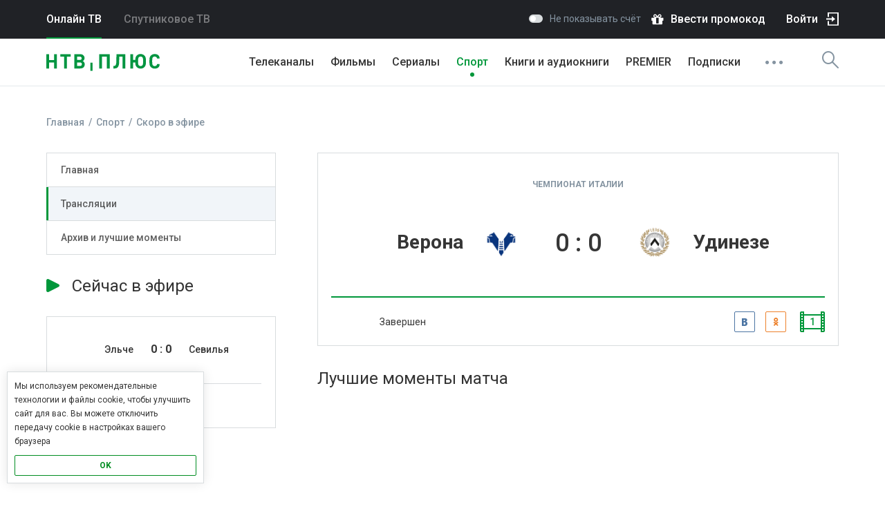

--- FILE ---
content_type: text/html;charset=UTF-8
request_url: https://ntvplus.tv/sport/broadcast/verona-udineze-446311
body_size: 9140
content:

<!DOCTYPE html
  PUBLIC "-//W3C//DTD XHTML 1.0 Strict//EN" "http://www.w3.org/TR/xhtml1/DTD/xhtml1-strict.dtd">
<html><head><script>
                    dataLayer = window.dataLayer || [];
                    dataLayer.push( {event:"not_auth"});
                </script><script>(function(w,d,s,l,i){w[l]=w[l]||[];w[l].push({'gtm.start':
new Date().getTime(),event:'gtm.js'});var f=d.getElementsByTagName(s)[0],
j=d.createElement(s),dl=l!='dataLayer'?'&amp;l='+l:'';j.async=true;j.src=
'https://www.googletagmanager.com/gtm.js?id='+i+dl;f.parentNode.insertBefore(j,f);
})(window,document,'script','dataLayer','GTM-PSSZQPX');</script><meta name="viewport" content="width=device-width" /><link rel="icon" type="image/png" href="/favicon-96x96.png" sizes="96x96" /><link rel="icon" type="image/svg+xml" href="/favicon.svg" /><link rel="shortcut icon" href="/favicon.ico" /><link rel="apple-touch-icon" sizes="180x180" href="/apple-touch-icon.png" /><meta name="apple-mobile-web-app-title" content="НТВ-ПЛЮС ТВ" /><link rel="manifest" href="/site.webmanifest" /><link rel="alternate" type="application/rss+xml" title="Новости компании" href="/rss/company" /><title>Верона - Удинезе, Чемпионат Италии, 27 сентября 2020 г. - видео, прямая трансляция и лучшие моменты | НТВ-ПЛЮС Онлайн ТВ</title><meta property="og:title" content="Верона - Удинезе, Чемпионат Италии, 27 сентября 2020 г. - видео, прямая трансляция и лучшие моменты | НТВ-ПЛЮС Онлайн ТВ" /><meta name="description" content="Смотрите спортивные трансляции лучших матчей и соревнований. НТВ-ПЛЮС предлагает самый полный видеоархив лучших спортивных моментов." /><meta property="og:description" content="Смотрите спортивные трансляции лучших матчей и соревнований. НТВ-ПЛЮС предлагает самый полный видеоархив лучших спортивных моментов." /><meta name="keywords" content="" /><link rel="canonical" href="https://ntvplus.tv/sport/broadcast/verona-udineze-446311" /><meta property="og:url" content="https://ntvplus.tv/sport/broadcast/verona-udineze-446311" /><meta property="og:type" content="article" /><meta property="og:image" content="https://ntvplus.tv/files/2025/12/04/_hyperlinks-748x450-3.jpg" /><script>
            window.Ntvplus = {
                service: 'https://service.ntvplus.ru',
                web: 'https://ntvplus.ru',
                auth: 'https://service.ntvplus.ru'
            
                ,ntvplustv: 'https://ntvplus.tv' 
            
            };
        </script><link rel="stylesheet" type="text/css" href="/s/fonts/ntv/style-v_4123122970_c_.css" /><link rel="stylesheet" type="text/css" href="https://fast.ntvplus.tv/s/less/ntvplustv-v_1403888376_c_.css" /><link rel="stylesheet" type="text/css" href="https://fast.ntvplus.tv/s/less/ntvplustv-sport-v_1709818682_c_.css" /><link rel="stylesheet" type="text/css" href="https://fast.ntvplus.tv/s/js/common/swiper/css/swiper-v_3794620826_c_.css" /></head><body><script>
            if( !window.ga)
                window.ga = function() {};
        </script><noscript><iframe src="https://www.googletagmanager.com/ns.html?id=GTM-PSSZQPX" height="0" width="0" style="display:none;visibility:hidden"></iframe></noscript><header class="head"><nav class="head--top"><div class="head--top-container container"><div class="head--age-label"></div><div class="head--top-nav"><a class="head--top-nav-link is-active" href="/">Онлайн ТВ</a><a class="head--top-nav-link" href="https://ntvplus.ru?from=ntvplustv">Спутниковое ТВ</a></div><label class="head--score"><input type="checkbox" data-score="true" /><span class="head--score-in">Не показывать счёт</span></label><div class="head--promocode"><a href="/account/promocode" class="head--promocode-link">Ввести промокод</a></div><div class="head--login"><a href="#" class="head--login-link" data-toggle="login">Войти</a></div></div></nav><div class="head--main"><div class="head--main-container container"><a class="head--logo head--logo-sprite" href="/"></a><nav class="head--nav"><div class="head--nav-item is-compact   sub simple"><a href="/channels/" class="head--nav-item-link ">Телеканалы</a><ul class="head--nav-submenu simple"><li class="head--nav-submenu-item "><a href="/channels/" class="head--nav-submenu-link">Эфир телеканалов</a></li><li class="head--nav-submenu-item "><a href="/tv/" class="head--nav-submenu-link">Телепрограмма</a></li><li class="head--nav-submenu-item "><a href="/dvr/" class="head--nav-submenu-link">Архив телепередач</a></li></ul></div><div class="head--nav-item is-compact   "><a href="/movies/" class="head--nav-item-link ">Фильмы</a></div><div class="head--nav-item is-compact   "><a href="/series/" class="head--nav-item-link ">Сериалы</a></div><div class="head--nav-item is-compact   sub simple"><a href="/sport/" class="head--nav-item-link active">Спорт</a><ul class="head--nav-submenu simple"><li class="head--nav-submenu-item "><a href="/sport/" class="head--nav-submenu-link">Главная</a></li><li class="head--nav-submenu-item "><a href="/sport/broadcast/" class="head--nav-submenu-link">Трансляции</a></li><li class="head--nav-submenu-item "><a href="/sport/video/" class="head--nav-submenu-link">Архив и лучшие моменты</a></li></ul></div><div class="head--nav-item is-compact   "><a href="/books/" class="head--nav-item-link "><span class="visible-sm visible-md">Книги</span><span class="visible-lg visible-xs">Книги и аудиокниги</span></a></div><div class="head--nav-item is-compact   "><a href="/premier/" class="head--nav-item-link ">PREMIER</a></div><div class="head--nav-item is-compact   "><a href="/packages/" class="head--nav-item-link "><span class="hidden-sm hidden-md ">Подписки</span><span class="hidden-lg hidden-xs">Подписки</span></a></div><div class="head--nav-item is-compact sub simple hidden-xs"><a href="#" class="head--nav-item-link is-more"><i class="icon-more"></i></a><ul class="head--nav-submenu simple"><li class="head--nav-submenu-item "><a href="/amediateka/" class="head--nav-submenu-link">Амедиатека</a></li><li class="head--nav-submenu-item "><a href="/start/" class="head--nav-submenu-link">Кинотеатр «START»</a></li><li class="head--nav-submenu-item "><a href="/free/" class="head--nav-submenu-link">Бесплатные каналы и фильмы</a></li><li class="head--nav-submenu-item "><a href="/viju/" class="head--nav-submenu-link">Библиотека «viju»</a></li><li class="head--nav-submenu-item "><a href="/watch/28642-tsvetnyashki" class="head--nav-submenu-link">Мульфильм «Цветняшки»</a></li><li class="head--nav-submenu-item "><a href="/xxx/" class="head--nav-submenu-link">Фильмы для взрослых</a></li><li class="head--nav-submenu-item "><a href="/product/radiokanaly-58" class="head--nav-submenu-link">Радио</a></li><li class="head--nav-submenu-item "><a href="/faq/onlinetv" class="head--nav-submenu-link">Спутниковым абонентам</a></li><li class="head--nav-submenu-item "><a href="/faq/" class="head--nav-submenu-link">О сайте</a></li></ul></div><div class="head--nav-search"><a class="js-open-search head--nav-item-link" href="#"><i class="icon-search"></i></a></div></nav></div></div><div class="mhead"><div class="mhead--top"><a class="mhead--toggle"><i class="mhead--toggle-icon"></i></a><a class="mhead--logo head--logo-sprite" href="/"></a><a href="#" class="mhead--login-link" data-toggle="login">Войти</a><a class="js-open-search mhead--search" href="#"><svg xmlns="http://www.w3.org/2000/svg" x="0px" y="0px" width="100" height="100" viewBox="0 0 48 48"><path d="M 20.5 6 C 12.515556 6 6 12.515562 6 20.5 C 6 28.484438 12.515556 35 20.5 35 C 23.773158 35 26.788919 33.893018 29.220703 32.050781 L 38.585938 41.414062 A 2.0002 2.0002 0 1 0 41.414062 38.585938 L 32.050781 29.220703 C 33.893017 26.788918 35 23.773156 35 20.5 C 35 12.515562 28.484444 6 20.5 6 z M 20.5 10 C 26.322685 10 31 14.677319 31 20.5 C 31 23.295711 29.914065 25.820601 28.148438 27.697266 A 2.0002 2.0002 0 0 0 27.701172 28.144531 C 25.824103 29.912403 23.29771 31 20.5 31 C 14.677315 31 10 26.322681 10 20.5 C 10 14.677319 14.677315 10 20.5 10 z"></path></svg></a></div><nav class="mhead--menu js-main-menu"><li><label class="head--score"><input type="checkbox" data-score="true" /><span class="head--score-in">Не показывать счёт</span></label></li><li class="mhead--link  sub simple"><a href="/channels/" class="">Телеканалы<i class="mhead--submenu-icon icon-down"></i></a><ul class="mhead--submenu" style="display:none"><li class="mhead--submenu-link"><a href="/channels/">Эфир телеканалов</a></li><li class="mhead--submenu-link"><a href="/tv/">Телепрограмма</a></li><li class="mhead--submenu-link"><a href="/dvr/">Архив телепередач</a></li></ul></li><li class="mhead--link  sub simple"><a href="/movies/" class="">Фильмы и сериалы<i class="mhead--submenu-icon icon-down"></i></a><ul class="mhead--submenu" style="display:none"><li class="mhead--submenu-link"><a href="/movies/">Фильмы</a></li><li class="mhead--submenu-link"><a href="/series/">Сериалы</a></li><li class="mhead--submenu-link"><a href="/premier/">PREMIER</a></li><li class="mhead--submenu-link"><a href="/amediateka/">Амедиатека</a></li><li class="mhead--submenu-link"><a href="/start/">Кинотеатр «START»</a></li><li class="mhead--submenu-link"><a href="/watch/28642-tsvetnyashki">Мульфильм «Цветняшки»</a></li><li class="mhead--submenu-link"><a href="/viju/">Библиотека «viju»</a></li><li class="mhead--submenu-link"><a href="/free/">Бесплатные каналы и фильмы</a></li><li class="mhead--submenu-link"><a href="/xxx/">Фильмы для взрослых</a></li></ul></li><li class="mhead--link  sub simple"><a href="/sport/" class="active">Спорт<i class="mhead--submenu-icon icon-down"></i></a><ul class="mhead--submenu" style="display:none"><li class="mhead--submenu-link"><a href="/sport/">Главная</a></li><li class="mhead--submenu-link"><a href="/sport/broadcast/">Трансляции</a></li><li class="mhead--submenu-link"><a href="/sport/video/">Архив и лучшие моменты</a></li></ul></li><li class="mhead--link  "><a href="/books/" class=""><span class="visible-sm visible-md">Книги</span><span class="visible-lg visible-xs">Книги и аудиокниги</span></a></li><li class="mhead--link  "><a href="/packages/" class=""><span class="hidden-sm hidden-md ">Подписки</span><span class="hidden-lg hidden-xs">Подписки</span></a></li><li class="mhead--link  "><a href="/product/radiokanaly-58" class="">Радио</a></li><li class="mhead--link  "><a href="/faq/onlinetv" class="">Спутниковым абонентам</a></li><li class="mhead--link  "><a href="/faq/" class="">О сайте</a></li><li class="mhead--link  "><a href="/account/promocode" class="">Активировать промокод</a></li></nav></div></header><div class="search-box--overlay"><div class="search-box--overlay-close"><i class="search-box--overlay-close-i"></i></div></div><div class="search-box inHeader"><div class="container"><div class="search-box--form"><i class="icon-search"></i><input type="text" placeholder="Поиск телеканалов, фильмов, сериалов и трансляций" class="search-box--input" /></div></div></div><div class="container breadcrumbs"><ol itemscope="itemscope" itemtype="http://schema.org/BreadcrumbList" class="breadcrumbs--list"><li itemprop="itemListElement" itemscope="itemscope" itemtype="http://schema.org/ListItem"><a itemscope="itemscope" itemtype="http://schema.org/Thing" id="/" itemprop="item" href="/"><span itemprop="name">Главная</span></a><meta itemprop="position" content="1" /></li><span class="breadcrumbs--separator"></span><li itemprop="itemListElement" itemscope="itemscope" itemtype="http://schema.org/ListItem"><a itemscope="itemscope" itemtype="http://schema.org/Thing" id="/sport/" itemprop="item" href="/sport/"><span itemprop="name">Спорт</span></a><meta itemprop="position" content="2" /></li><span class="breadcrumbs--separator"></span><li itemprop="itemListElement" itemscope="itemscope" itemtype="http://schema.org/ListItem"><a itemscope="itemscope" itemtype="http://schema.org/Thing" id="/sport/broadcast/" itemprop="item" href="/sport/broadcast/"><span itemprop="name">Скоро в эфире</span></a><meta itemprop="position" content="3" /></li></ol></div><div class="aside-layout container mb166"><div class="row sticky-parent"><aside class="aside float--left col-xs-12 col-md-4"><div class="aside--inner sm-reverse lg-pr"><div class="mb"><nav class="sec-nav"><a href="#" class="sec-nav--sm-head visible-xs visible-sm">Трансляции<i class="sec-nav--sm-head-icon icon-down"></i></a><ul class="sec-nav--links"><li class="sec-nav--item "><a href="/sport/" class="sec-nav--item-l">Главная</a></li><li class="sec-nav--item active"><a href="/sport/broadcast/" class="sec-nav--item-l">Трансляции</a></li><li class="sec-nav--item "><a href="/sport/video/" class="sec-nav--item-l">Архив и лучшие моменты</a></li></ul></nav></div><div class="hidden-xs hidden-sm"><div class="now-widget"><div class="now-widget--title">Сейчас в эфире</div><div class="now-widget--list"><div class="now-widget--item"><a class="simple-card" href="/sport/broadcast/elche-sevilya-456095" data-initial="{&#34;p&#34;:16,&#34;a&#34;:&#34;0&#34;,&#34;s&#34;:1,&#34;t&#34;:&#34;onair&#34;,&#34;h&#34;:&#34;0&#34;,&#34;id&#34;:456095}"><span class="simple-card--team is-t1"><span>Эльче</span></span><span class="simple-card--team is-t2"><span>Севилья</span></span><span class="simple-card--label"><span data-card="score1">-</span> : <span data-card="score2">-</span></span><span class="simple-card--progress"><span style="width: 0%;" data-card="progress"></span></span><span class="simple-card--state" data-card="state">22:55</span></a></div></div></div></div></div></aside><div class="page float--right col-xs-12 col-md-8"><div><div class="stream-card  is-soccer" data-initial="{&#34;a&#34;:&#34;0&#34;,&#34;s&#34;:2,&#34;hl&#34;:1,&#34;t&#34;:&#34;finished&#34;,&#34;h&#34;:&#34;0&#34;,&#34;id&#34;:446311}" data-extended=""><div class="stream-card--box"><div class="stream-card--league">Чемпионат Италии</div><div class="stream-card--team is-t1"><div class="stream-card--logo"><img src="/files/image/90/51/08/-avatar!z9w.png" /></div><div class="stream-card--name">Верона</div></div><div class="stream-card--team is-t2"><div class="stream-card--logo"><img src="/files/image/90/51/09/-avatar!fgp.png" /></div><div class="stream-card--name">Удинезе</div></div><div class="stream-card--label"><span data-card="score1">-</span> : <span data-card="score2">-</span></div></div><div class="stream-card--progress"><div class="stream-card--progress-in" style="width: 0%;" data-card="progress"></div><div class="stream-card--incidents" data-card="incidents"></div></div><div class="stream-card--tools clearfix"><a href="/channel/match-futbol-2-hd-203" class="stream-card--channel"><img src="https://fast.ntvplus.tv/files/image/01/17/30/-channel!olz.png" alt="" /></a><span class="stream-card--state" href="#" data-card="state">Завершен</span><a class="stream-card--hl " href="/sport/broadcast/verona-udineze-446311" data-card="highlights">1</a><div class="stream-card--socials" data-social-url="https://ntvplus.tv/sport/broadcast/verona-udineze-446311" data-social-object="broadcast" data-social-id="446311"><a class="stream-card--social is-vk" data-social-share="vk" href="#"><i class="icon-vk-2"></i></a><a class="stream-card--social is-ok" data-social-share="ok" href="#"><i class="icon-ok"></i></a></div></div></div><div class="stream"><div class="stream--box is-spoiler"><div class="hlcard " data-initial="{&#34;a&#34;:&#34;0&#34;,&#34;s&#34;:2,&#34;hl&#34;:1,&#34;t&#34;:&#34;finished&#34;,&#34;h&#34;:&#34;0&#34;,&#34;id&#34;:446311}" data-update-hl="/sport/video/hl-list?id=446311"><div class="hlcard--title">Лучшие моменты матча</div><div class="hlcard--wrap"><div class="hlcard--grid" data-hl-group="true"><div class="hlcard--box is-spoiler"><a class="hlcard--item" href="/sport/video/favilli-gol-1-0-35923" data-hl-id="35923" data-hl-url="/sport/video/hl?id=35923"><span class="highlights--item-i" style="background-image: url('https://apps.ntvplus.tv/v3/service/cdn?path=5/f7/5f70be04e1485fc0618b45b1.jpg');"></span><span class="highlights--item-d">57' Фавилли, Гол, 1-0</span></a></div></div></div></div></div></div></div></div></div></div><div class="home-item   "><div class="container"><div class="home-item--box"><div class="home-item--photo-col"><div data-bg="url(https://fast.ntvplus.tv/files/image/92/78/02/-tv-package!0vf.png)" class="home-item--photo lazyload"></div></div><div class="home-item--in-col"><div class="home-item--in"><h1 class="home-item--title"><a href="/product/supersport-37">Суперспорт</a></h1><a class="home-item--desc mb05" href="/product/supersport-37">9 телеканалов</a><div class="home-item--text"><div class="">Семейство спортивных каналов «Матч!» и все спортивные трансляции. Прямые трансляции лучших матчей мирового и отечественного футбола, экстремальные виды спорта, международные соревнования, интервью со спортивными звёздами.</div></div><div class="home-item--channels visible-xs"><a href="/channel/match-premer-hd-239" class="home-channel" title="МАТЧ ПРЕМЬЕР HD"><span class="home-channel--image"><img data-src="https://fast.ntvplus.tv/files/image/02/31/08/-channel!sd0.png" class="lazyload" /></span></a><a href="/channel/match-futbol-1-hd-167" class="home-channel" title="МАТЧ! Футбол 1 (HD)"><span class="home-channel--image"><img data-src="https://fast.ntvplus.tv/files/image/01/17/29/-channel!mqs.png" class="lazyload" /></span></a><a href="/channel/match-futbol-2-hd-203" class="home-channel" title="МАТЧ! Футбол 2 (HD)"><span class="home-channel--image"><img data-src="https://fast.ntvplus.tv/files/image/01/17/30/-channel!olz.png" class="lazyload" /></span></a><a href="/product/supersport-37" class="link-arrow">
                                            Ещё
                                            6 каналов</a></div><div class="home-item--channels visible-sm"><a href="/channel/match-premer-hd-239" class="home-channel" title="МАТЧ ПРЕМЬЕР HD"><span class="home-channel--image"><img data-src="https://fast.ntvplus.tv/files/image/02/31/08/-channel!sd0.png" class="lazyload" /></span></a><a href="/channel/match-futbol-1-hd-167" class="home-channel" title="МАТЧ! Футбол 1 (HD)"><span class="home-channel--image"><img data-src="https://fast.ntvplus.tv/files/image/01/17/29/-channel!mqs.png" class="lazyload" /></span></a><a href="/channel/match-futbol-2-hd-203" class="home-channel" title="МАТЧ! Футбол 2 (HD)"><span class="home-channel--image"><img data-src="https://fast.ntvplus.tv/files/image/01/17/30/-channel!olz.png" class="lazyload" /></span></a><a href="/channel/match-futbol-3-hd-260" class="home-channel" title="МАТЧ! Футбол 3 (HD)"><span class="home-channel--image"><img data-src="https://fast.ntvplus.tv/files/image/01/17/31/-channel!u02.png" class="lazyload" /></span></a><a href="/product/supersport-37" class="link-arrow">
                                            Ещё
                                            5 каналов</a></div><div class="home-item--channels visible-md"><a href="/channel/match-premer-hd-239" class="home-channel" title="МАТЧ ПРЕМЬЕР HD"><span class="home-channel--image"><img data-src="https://fast.ntvplus.tv/files/image/02/31/08/-channel!sd0.png" class="lazyload" /></span></a><a href="/channel/match-futbol-1-hd-167" class="home-channel" title="МАТЧ! Футбол 1 (HD)"><span class="home-channel--image"><img data-src="https://fast.ntvplus.tv/files/image/01/17/29/-channel!mqs.png" class="lazyload" /></span></a><a href="/channel/match-futbol-2-hd-203" class="home-channel" title="МАТЧ! Футбол 2 (HD)"><span class="home-channel--image"><img data-src="https://fast.ntvplus.tv/files/image/01/17/30/-channel!olz.png" class="lazyload" /></span></a><a href="/channel/match-futbol-3-hd-260" class="home-channel" title="МАТЧ! Футбол 3 (HD)"><span class="home-channel--image"><img data-src="https://fast.ntvplus.tv/files/image/01/17/31/-channel!u02.png" class="lazyload" /></span></a><a href="/channel/match-arena-hd-210" class="home-channel" title="МАТЧ! АРЕНА  (HD)"><span class="home-channel--image"><img data-src="https://fast.ntvplus.tv/files/image/02/31/06/-channel!c11.png" class="lazyload" /></span></a><a href="/product/supersport-37" class="link-arrow">
                                            Ещё
                                            4 канала</a></div><div class="home-item--channels visible-lg"><a href="/channel/match-premer-hd-239" class="home-channel" title="МАТЧ ПРЕМЬЕР HD"><span class="home-channel--image"><img data-src="https://fast.ntvplus.tv/files/image/02/31/08/-channel!sd0.png" class="lazyload" /></span></a><a href="/channel/match-futbol-1-hd-167" class="home-channel" title="МАТЧ! Футбол 1 (HD)"><span class="home-channel--image"><img data-src="https://fast.ntvplus.tv/files/image/01/17/29/-channel!mqs.png" class="lazyload" /></span></a><a href="/channel/match-futbol-2-hd-203" class="home-channel" title="МАТЧ! Футбол 2 (HD)"><span class="home-channel--image"><img data-src="https://fast.ntvplus.tv/files/image/01/17/30/-channel!olz.png" class="lazyload" /></span></a><a href="/channel/match-futbol-3-hd-260" class="home-channel" title="МАТЧ! Футбол 3 (HD)"><span class="home-channel--image"><img data-src="https://fast.ntvplus.tv/files/image/01/17/31/-channel!u02.png" class="lazyload" /></span></a><a href="/channel/match-arena-hd-210" class="home-channel" title="МАТЧ! АРЕНА  (HD)"><span class="home-channel--image"><img data-src="https://fast.ntvplus.tv/files/image/02/31/06/-channel!c11.png" class="lazyload" /></span></a><a href="/channel/match-igra-hd-7" class="home-channel" title="МАТЧ! ИГРА (HD)"><span class="home-channel--image"><img data-src="https://fast.ntvplus.tv/files/image/01/17/32/-channel!i2o.png" class="lazyload" /></span></a><a href="/channel/match-strana-hd-558" class="home-channel" title="МАТЧ! СТРАНА HD"><span class="home-channel--image"><img data-src="https://fast.ntvplus.tv/files/image/07/92/25/-channel!hla.png" class="lazyload" /></span></a><a href="/product/supersport-37" class="link-arrow">
                                            Ещё
                                            2 канала</a></div><div class="home-item--tools"><div class="home-item--counter"><div class="counter big hidden-sm"><div class="counter--digits">599<div class="counter--label">руб</div><div class="counter--in">мес</div></div></div><div class="counter visible-sm"><div class="counter--digits">599<div class="counter--label">руб</div><div class="counter--in">мес</div></div></div></div><div class="home-item--btn"><button class="btn btn-primary btn-lg btn-block" data-toggle="login" data-product="product" data-product-id="37">Попробовать бесплатно</button></div></div></div></div></div></div></div><div class="home-item   is-alt"><div class="container"><div class="home-item--box"><div class="home-item--in-col"><div class="home-item--in"><h1 class="home-item--title"><a href="/product/evro-sport-38">Евро Спорт</a></h1><a class="home-item--desc mb05" href="/product/evro-sport-38">17 телеканалов</a><div class="home-item--text"><div class="">Трансляции главных событий мирового и отечественного спорта, матчи Континентальной Хоккейной Лиги, крупнейшие теннисные турниры, экстремальный спорт и многое другое</div></div><div class="home-item--channels visible-xs"><a href="/channel/trace-sport-stars-hd-543" class="home-channel" title="Trace Sport Stars (HD)"><span class="home-channel--image"><img data-src="https://fast.ntvplus.tv/files/image/88/50/45/-channel!e1y.png" class="lazyload" /></span></a><a href="/channel/khl-prime-hd-269" class="home-channel" title="KHL Prime HD"><span class="home-channel--image"><img data-src="https://fast.ntvplus.tv/files/image/35/35/12/-channel!wk3.png" class="lazyload" /></span></a><a href="/channel/khl-hd-127" class="home-channel" title="KHL HD"><span class="home-channel--image"><img data-src="https://fast.ntvplus.tv/files/image/35/35/11/-channel!dlv.png" class="lazyload" /></span></a><a href="/product/evro-sport-38" class="link-arrow">
                                            Ещё
                                            14 каналов</a></div><div class="home-item--channels visible-sm"><a href="/channel/trace-sport-stars-hd-543" class="home-channel" title="Trace Sport Stars (HD)"><span class="home-channel--image"><img data-src="https://fast.ntvplus.tv/files/image/88/50/45/-channel!e1y.png" class="lazyload" /></span></a><a href="/channel/khl-prime-hd-269" class="home-channel" title="KHL Prime HD"><span class="home-channel--image"><img data-src="https://fast.ntvplus.tv/files/image/35/35/12/-channel!wk3.png" class="lazyload" /></span></a><a href="/channel/khl-hd-127" class="home-channel" title="KHL HD"><span class="home-channel--image"><img data-src="https://fast.ntvplus.tv/files/image/35/35/11/-channel!dlv.png" class="lazyload" /></span></a><a href="/channel/mir-basketbola-486" class="home-channel" title="Мир Баскетбола"><span class="home-channel--image"><img data-src="https://fast.ntvplus.tv/files/image/88/57/49/-channel!ciz.png" class="lazyload" /></span></a><a href="/product/evro-sport-38" class="link-arrow">
                                            Ещё
                                            13 каналов</a></div><div class="home-item--channels visible-md"><a href="/channel/trace-sport-stars-hd-543" class="home-channel" title="Trace Sport Stars (HD)"><span class="home-channel--image"><img data-src="https://fast.ntvplus.tv/files/image/88/50/45/-channel!e1y.png" class="lazyload" /></span></a><a href="/channel/khl-prime-hd-269" class="home-channel" title="KHL Prime HD"><span class="home-channel--image"><img data-src="https://fast.ntvplus.tv/files/image/35/35/12/-channel!wk3.png" class="lazyload" /></span></a><a href="/channel/khl-hd-127" class="home-channel" title="KHL HD"><span class="home-channel--image"><img data-src="https://fast.ntvplus.tv/files/image/35/35/11/-channel!dlv.png" class="lazyload" /></span></a><a href="/channel/mir-basketbola-486" class="home-channel" title="Мир Баскетбола"><span class="home-channel--image"><img data-src="https://fast.ntvplus.tv/files/image/88/57/49/-channel!ciz.png" class="lazyload" /></span></a><a href="/channel/volejbol-672" class="home-channel" title="Волейбол"><span class="home-channel--image"><img data-src="https://fast.ntvplus.tv/files/image/96/50/28/-channel!5lr.png" class="lazyload" /></span></a><a href="/product/evro-sport-38" class="link-arrow">
                                            Ещё
                                            12 каналов</a></div><div class="home-item--channels visible-lg"><a href="/channel/trace-sport-stars-hd-543" class="home-channel" title="Trace Sport Stars (HD)"><span class="home-channel--image"><img data-src="https://fast.ntvplus.tv/files/image/88/50/45/-channel!e1y.png" class="lazyload" /></span></a><a href="/channel/khl-prime-hd-269" class="home-channel" title="KHL Prime HD"><span class="home-channel--image"><img data-src="https://fast.ntvplus.tv/files/image/35/35/12/-channel!wk3.png" class="lazyload" /></span></a><a href="/channel/khl-hd-127" class="home-channel" title="KHL HD"><span class="home-channel--image"><img data-src="https://fast.ntvplus.tv/files/image/35/35/11/-channel!dlv.png" class="lazyload" /></span></a><a href="/channel/mir-basketbola-486" class="home-channel" title="Мир Баскетбола"><span class="home-channel--image"><img data-src="https://fast.ntvplus.tv/files/image/88/57/49/-channel!ciz.png" class="lazyload" /></span></a><a href="/channel/volejbol-672" class="home-channel" title="Волейбол"><span class="home-channel--image"><img data-src="https://fast.ntvplus.tv/files/image/96/50/28/-channel!5lr.png" class="lazyload" /></span></a><a href="/channel/mma-tv-com-461" class="home-channel" title="MMA‑TV.com"><span class="home-channel--image"><img data-src="https://fast.ntvplus.tv/files/image/88/57/77/-channel!7z5.png" class="lazyload" /></span></a><a href="/channel/extreme-21" class="home-channel" title="Extreme"><span class="home-channel--image"><img data-src="https://fast.ntvplus.tv/files/image/89/95/21/-channel!3h4.png" class="lazyload" /></span></a><a href="/product/evro-sport-38" class="link-arrow">
                                            Ещё
                                            10 каналов</a></div><div class="home-item--tools"><div class="home-item--counter"><div class="counter big hidden-sm"><div class="counter--digits">199<div class="counter--label">руб</div><div class="counter--in">мес</div></div></div><div class="counter visible-sm"><div class="counter--digits">199<div class="counter--label">руб</div><div class="counter--in">мес</div></div></div></div><div class="home-item--btn"><button class="btn btn-primary btn-lg btn-block" data-toggle="login" data-product="product" data-product-id="38">Попробовать бесплатно</button></div></div></div></div><div class="home-item--photo-col"><div data-bg="url(https://fast.ntvplus.tv/files/image/94/35/98/-tv-package!jui.png)" class="home-item--photo lazyload"></div></div></div></div></div><footer class="footer"><div class="footer--nav-line"><div class="container"><div class="row"><div class="col-xs-12 col-sm-4 col-md-3"><a href="/" class="footer--logo mb066"></a><div class="footer--copy"><div class="footer--copy-big">© ООО "НТВ-ПЛЮС"</div><div class="footer--copy-small">
                                    Все права сохранены.
                                    <br />
                                    Использование материалов сайта без согласования запрещено.
                                    <br /><a href="/faq/" class="link-gray">О проекте</a>  
                                    <a href="/faq/feedback" class="link-gray">Обратная связь</a></div></div></div><div class="col-xs-12 col-sm-4 col-lg-3"><ul class="footer--list xs-mb"><li class="footer--list-head">
                                    Фильмы и сериалы
                                </li><li class="footer--list-item"><a href="/movies/" class="footer--list-link">Фильмы</a></li><li class="footer--list-item"><a href="/series/" class="footer--list-link">Сериалы</a></li><li class="footer--list-item"><a href="/premier/" class="footer--list-link">PREMIER</a></li><li class="footer--list-item"><a href="/amediateka/" class="footer--list-link">Амедиатека</a></li><li class="footer--list-item"><a href="/start/" class="footer--list-link">Кинотеатр «START»</a></li><li class="footer--list-item"><a href="/watch/28642-tsvetnyashki" class="footer--list-link">Мульфильм «Цветняшки»</a></li><li class="footer--list-item"><a href="/viju/" class="footer--list-link">Библиотека «viju»</a></li><li class="footer--list-item"><a href="/free/" class="footer--list-link">Бесплатные каналы и фильмы</a></li><li class="footer--list-item"><a href="/xxx/" class="footer--list-link">Фильмы для взрослых</a></li></ul></div><div class="col-xs-12 col-sm-4  col-lg-3"><ul class="footer--list mb"><li class="footer--list-head">
                                    Телеканалы 
                                </li><li class="footer--list-item"><a href="/channels/" class="footer--list-link">Эфир телеканалов</a></li><li class="footer--list-item"><a href="/tv/" class="footer--list-link">Телепрограмма</a></li><li class="footer--list-item"><a href="/dvr/" class="footer--list-link">Архив телепередач</a></li></ul><ul class="footer--list hidden-md hidden-sm"><li class="footer--list-head">
                                    СПОРТ
                                </li><li class="footer--list-item"><a href="/sport/broadcast/" class="footer--list-link">Трансляции</a></li><li class="footer--list-item"><a href="/sport/video/" class="footer--list-link">Архив и лучшие моменты</a></li></ul></div><div class="col-xs-12 col-sm-4 col-lg-3"><ul class="footer--list"><li class="footer--list-head">
                                    НТВ-ПЛЮС.ТВ
                                </li><li class="footer--list-item"><a href="/faq/index" class="footer--list-link">О проекте</a></li><li class="footer--list-item"><a href="/company/novosti/" class="footer--list-link">Новости</a></li><li class="footer--list-item"><a href="/faq/actions" class="footer--list-link">Акции и спецпредложения</a></li><li class="footer--list-item"><a href="/faq/rules" class="footer--list-link">Пользовательское соглашение</a></li><li class="footer--list-item"><a href="/faq/feedback" class="footer--list-link">Обратная связь</a></li><li class="footer--list-item"><a href="/faq/faq" class="footer--list-link">Вопросы и ответы</a></li><li class="footer--list-item"><a href="/faq/payment" class="footer--list-link">Способы оплаты</a></li></ul></div></div><div class="footer--copy mt05"><div class="footer--copy-small">Доступ к общероссийским обязательным общедоступным телеканалам и радиоканалам предоставляется круглосуточно и безвозмездно онлайн</div></div></div></div><div class="footer--app-line"><div class="container clearfix"><div class="socials float--left"><a href="https://vk.com/ntv_plus" target="_blank" data-trusted="true" class="socials--item vk mr05"><i class="socials--icon vk icon-vk2"></i></a><a href="https://ok.ru/group/53307518419131" target="_blank" data-trusted="true" class="socials--item ok mr05"><i class="socials--icon tw icon-ok"></i></a><a target="_blank" data-trusted="true" class="socials--item rutube mr05" href="http://rutube.ru/channel/24260447/"><i class="socials--icon icon-rutube"></i></a><a target="_blank" data-trusted="true" class="socials--item telegram" href="https://t.me/ntv_plus_tv/"><i class="socials--icon icon-telegram-o"></i></a></div><div class="footer--app-box"><a data-trusted="true" role="button" data-toggle="modal" href="#ntvplustv-ios" class="app-link mr"><i class="app-link--icon icon-astore-2"></i></a><a data-trusted="true" href="https://ntvplus.tv/android" class="app-link"><i class="app-link--icon icon-gplay-2"></i></a></div></div></div><div id="ntvplustv-ios" tabindex="-1" role="dialog" class="modal iframe fade"><div role="document" class="modal-dialog"><div class="modal-content"><div class="modal-header"><a href="#" data-dismiss="modal" aria-label="Close" class="modal--close"><span class="modal--close-label visible-xs">Закрыть</span><i class="modal--close-icon"></i></a><div class="modal--title"> Приложение для IOS 
                        </div></div><div class="modal-body modal-form"><div class="mb"><div class=""><p>К сожалению, по независящим от нас причинам приложение для iOS было удалено из Apple Store, поэтому установить его на iOS-устройства больше не получится. Но вы можете смотреть видео на сайте ntvplus.tv или в приложениях для Android и Smart TV, используя единый пользовательский аккаунт.</p></div></div></div></div></div></div></footer><div class="cookie-dialog" id="cookie-dialog"><div class="cookie-dialog__text">
                    Мы используем рекомендательные технологии и файлы cookie, чтобы улучшить сайт для вас. Вы можете отключить передачу cookie в настройках вашего браузера
                </div><div class="cookie-dialog__button"><div class="btn btn-sm btn-outline" onclick="Cookies.set( 'cag', 1, {expires: 1000});$('#cookie-dialog').remove()">OK</div></div></div><div id="tvruSwitchModal" tabindex="-1" role="dialog" class="modal iframe fade"><div role="document" class="modal-dialog"><div class="modal-content"><div class="modal-header"><a href="#" data-dismiss="modal" aria-label="Close" class="modal--close"><span class="modal--close-label visible-xs">Закрыть</span><i class="modal--close-icon"></i></a><div class="modal--title">
                            Переход на сайт спутникового ТВ
                        </div></div><div class="modal-body">
                         Вы переходите на сайт спутникового телевидения НТВ-ПЛЮС. Если вы хотите остаться на сайте Онлайн ТВ, нажмите «Вернуться»
                    </div><div class="modal-footer"><a id="confirmLeaveBtn" type="button" class="btn btn-primary">Продолжить</a><a type="button" class="btn btn-default" data-dismiss="modal">Вернуться</a></div></div></div></div><link rel="stylesheet" type="text/css" href="https://fonts.googleapis.com/css?family=Roboto:400,500,700&amp;subset=latin,cyrillic&amp;display=swap" /><script src="https://fast.ntvplus.tv/s/js/ntvplustv-all-v_73041980929_noc_.js"></script><script src="https://fast.ntvplus.tv/s/js/common/masonry.pkgd.min-v_92672324_c_.js" type="text/javascript"></script><script src="https://fast.ntvplus.tv/s/js/sport-v_11824594487_c_.js"></script><script src="https://fast.ntvplus.tv/s/js/ntvplustv/sales-box-v_168161487_c_.js"></script><script src="https://hades.ntvplus.tv/WebTVPlayer.min.js"></script></body></html>

--- FILE ---
content_type: text/html;charset=utf-8
request_url: https://px.adhigh.net/p/sync.html?u=ueIPqkgP9kx8.AikABlGb1-735Q&l=bidvol,adtec,silvermob,rutube_ads,adriver,quiet_media,vibevideo,ohmybid,qvnt,adstreamer,gpmdata,otm_video,aidata,buzzoola,punchmedia,amberdata,bidster,umg,skyadvert,sm,videonow,btw,moevideo,adspend,solta,sape,xapads,alfasense,uma_cid_init,yandexssp,techdig,quiet_media_2&site_id=8932
body_size: 451
content:
<html><head><meta name="referrer" content="unsafe-url"><title></title></head><body style='padding:0;margin:0;border:0'><img src="https://ssp.bidvol.com/usersync?id=ueIPqkgP9kx8.AikABlGb1-735Q&dspcsid=142" style="width:0;height:0;position:absolute;" alt=""/><img src="https://ads.adtec.ru/csync?pid=getint&uid=ueIPqkgP9kx8.AikABlGb1-735Q" style="width:0;height:0;position:absolute;" alt=""/><img src="https://ck.silvermob.com/sync?pid=534&uid=ueIPqkgP9kx8.AikABlGb1-735Q" style="width:0;height:0;position:absolute;" alt=""/><img src="https://ssp.rutube.ru/api/v1/sync?p=1&uid=ueIPqkgP9kx8.AikABlGb1-735Q" style="width:0;height:0;position:absolute;" alt=""/><img src="https://ssp.adriver.ru/cgi-bin/sync.cgi?dsp_id=112&external_id=ueIPqkgP9kx8.AikABlGb1-735Q" style="width:0;height:0;position:absolute;" alt=""/><img src="https://matching.mobilebanner.ru/p.gif?pid=getintent-qm&id=ueIPqkgP9kx8.AikABlGb1-735Q" style="width:0;height:0;position:absolute;" alt=""/><img src="https://rtb.hhkld.com/tools/sync?dsp=5&uid=ueIPqkgP9kx8.AikABlGb1-735Q" style="width:0;height:0;position:absolute;" alt=""/><img src="https://match.ohmy.bid/cm?dsp_id=49&uid=ueIPqkgP9kx8.AikABlGb1-735Q" style="width:0;height:0;position:absolute;" alt=""/><img src="https://tms.dmp.wi-fi.ru/?dmpkit_cid=81460eb5-647b-4d9b-a3e3-7863f294c3da&dmpkit_evid=fafb6b76-fede-405c-b6ee-e5fb99e1d004&gi_id=ueIPqkgP9kx8.AikABlGb1-735Q&ru=https%3A%2F%2Fpx.adhigh.net%2Fp%2Fcm%2Fqvntstr%3Fu%3D[UID]" style="width:0;height:0;position:absolute;" alt=""/><img src="https://s.suprion.ru/p?s=getintent&u=ueIPqkgP9kx8.AikABlGb1-735Q" style="width:0;height:0;position:absolute;" alt=""/><img src="https://tms.gpmdata.ru/?dmpkit_cid=81460eb5-647b-4d9b-a3e3-7863f294c3da&dmpkit_evid=fafb6b76-fede-405c-b6ee-e5fb99e1d004&gi_id=ueIPqkgP9kx8.AikABlGb1-735Q" style="width:0;height:0;position:absolute;" alt=""/><img src="https://sync.dmp.otm-r.com/match/getintent?id=ueIPqkgP9kx8.AikABlGb1-735Q" style="width:0;height:0;position:absolute;" alt=""/><img src="https://x01.aidata.io/0.gif?pid=GETINTENT&id=ueIPqkgP9kx8.AikABlGb1-735Q" style="width:0;height:0;position:absolute;" alt=""/><img src="https://exchange.buzzoola.com/cookiesync/dsp/getintent?uid=ueIPqkgP9kx8.AikABlGb1-735Q" style="width:0;height:0;position:absolute;" alt=""/><img src="https://tech.punchmedia.ru/sync/?ps=getintent&pn=s02&pu=ueIPqkgP9kx8.AikABlGb1-735Q" style="width:0;height:0;position:absolute;" alt=""/><img src="https://dmg.digitaltarget.ru/1/3164/i/i?a=164&e=ueIPqkgP9kx8.AikABlGb1-735Q&i=1768854321430" style="width:0;height:0;position:absolute;" alt=""/><img src="https://ssp.bidster.net/bind/322ff515-8ef0-4bb6-ad59-32f27dbf58ed?id=ueIPqkgP9kx8.AikABlGb1-735Q" style="width:0;height:0;position:absolute;" alt=""/><img src="https://a.utraff.com/sync?dsp=GetIntent&buyerid=ueIPqkgP9kx8.AikABlGb1-735Q" style="width:0;height:0;position:absolute;" alt=""/><img src="https://code.moviead55.ru/go/csync?cn=gtnt&bid=ueIPqkgP9kx8.AikABlGb1-735Q" style="width:0;height:0;position:absolute;" alt=""/><img src="https://dmp.sbermarketing.ru/?dmpkit_cid=9064fc6c-76fe-4a6d-aea6-92ef3f343257&amp;dmpkit_evid=hOpQTFKAtHVGfECoHcqcvBATgrWkzaVo&amp;user_getint=ueIPqkgP9kx8.AikABlGb1-735Q&ru=https%3A%2F%2Fpx.adhigh.net%2Fp%2Fcm%2Fsm" style="width:0;height:0;position:absolute;" alt=""/><img src="https://sync.videonow.ru/ssp?dsp=3&uuid=ueIPqkgP9kx8.AikABlGb1-735Q" style="width:0;height:0;position:absolute;" alt=""/><img src="https://ads.betweendigital.com/match?bidder_id=37&external_user_id=ueIPqkgP9kx8.AikABlGb1-735Q" style="width:0;height:0;position:absolute;" alt=""/><img src="https://rtb.moe.video/cs?d=9&b=ueIPqkgP9kx8.AikABlGb1-735Q" style="width:0;height:0;position:absolute;" alt=""/><img src="https://prodmp.ru/getIntent?uid=ueIPqkgP9kx8.AikABlGb1-735Q" style="width:0;height:0;position:absolute;" alt=""/><img src="https://kimberlite.io/rtb/sync/getintent?u=ueIPqkgP9kx8.AikABlGb1-735Q" style="width:0;height:0;position:absolute;" alt=""/><img src="https://mc.acint.net/rmatch?dp=17&euid=ueIPqkgP9kx8.AikABlGb1-735Q&r=https%3A%2F%2Fmc.acint.net%2Fcmatch%3Fdp%3D17" style="width:0;height:0;position:absolute;" alt=""/><img src="https://sync.adkernel.com/user-sync?dsp=37&t=image&uid=ueIPqkgP9kx8.AikABlGb1-735Q" style="width:0;height:0;position:absolute;" alt=""/><img src="https://cs.alfasense.com/p?ssp=gi&id=ueIPqkgP9kx8.AikABlGb1-735Q" style="width:0;height:0;position:absolute;" alt=""/><img src="https://id.uma.media/return?to=https://px.adhigh.net/p/cm/uma_cid_store?a=b&b=c&z=" style="width:0;height:0;position:absolute;" alt=""/><img src="https://an.yandex.ru/mapuid/getintentis/ueIPqkgP9kx8.AikABlGb1-735Q" style="width:0;height:0;position:absolute;" alt=""/><img src="https://sync.opendsp.ru/match/getintent?id=ueIPqkgP9kx8.AikABlGb1-735Q" style="width:0;height:0;position:absolute;" alt=""/><img src="https://const.uno/p.gif?p=38&r=2&id=ueIPqkgP9kx8.AikABlGb1-735Q" style="width:0;height:0;position:absolute;" alt=""/></body></html>

--- FILE ---
content_type: text/css
request_url: https://fast.ntvplus.tv/s/less/ntvplustv-sport-v_1709818682_c_.css
body_size: 11059
content:
.text-center{text-align:center}.main-waist{padding:55px 0 0;overflow:hidden;z-index:2;position:relative;top:auto;right:auto;bottom:auto;left:auto}@media (max-width:767px){.main-waist.alt{padding:0}}.main-waist.alt.bg{background:#f1f5f9}.main-waist--box{background:#f1f5f9 50% repeat-x;background-size:auto 100%}.main-waist--in,.main-waist .container{position:relative;top:auto;right:auto;bottom:auto;left:auto}.main-waist--in{padding:57px 0 68px;width:475px;height:auto;min-width:0;min-height:330px}@media (max-width:767px){.main-waist--in{padding:40px 0 50px;overflow:hidden;width:auto;height:auto;min-width:0;min-height:0}}@media (min-width:768px) and (max-width:991px){.main-waist--in{width:420px;height:auto}}@media (min-width:992px) and (max-width:1175px){.main-waist--in{width:460px;height:auto}}.main-waist--logo{margin:0 0 6px;width:500px;height:70px;position:relative;top:auto;right:auto;bottom:auto;left:auto}@media (max-width:767px){.main-waist--logo{margin:0 0 20px;width:auto;height:auto;max-width:500px;max-height:none}}.main-waist--logo-img{transform:translateY(-50%);display:block;max-width:100%;max-height:none;position:absolute;top:50%;right:auto;bottom:auto;left:0}@media (max-width:767px){.main-waist--logo-img{transform:none;width:100%;height:auto;position:relative;top:auto;right:auto;bottom:auto;left:auto}}.main-waist--title{margin:0 0 20px;color:#38398d;font-size:36px;line-height:48px;font-weight:700}.main-waist--text{margin:0 0 31px;font-size:16px;line-height:24px}@media (max-width:767px){.main-waist--text{margin:0 0 26px}}.main-waist--text:last-of-type{margin:0}.main-waist--text.grey{color:#d8dcde}.main-waist--poster{position:absolute;top:auto;right:15px;bottom:0;left:auto}@media (min-width:768px) and (max-width:991px){.main-waist--poster{position:absolute;top:auto;right:-190px;bottom:0;left:auto}}@media (min-width:992px) and (max-width:1175px){.main-waist--poster{position:absolute;top:auto;right:-30px;bottom:0;left:auto}}.main-waist--btns .btn{margin:0 20px 0 0}@media (max-width:767px){.main-waist--btns .btn{margin:0 0 10px}}@media (min-width:768px) and (max-width:991px){.main-waist--btns .btn{margin:0 10px 0 0}}.main-waist--btns .btn:last-of-type{margin:0}.irs{-webkit-touch-callout:none;-webkit-user-select:none;-moz-user-select:none;-ms-user-select:none;user-select:none}.irs,.irs-line{position:relative;display:block}.irs-line{overflow:hidden;outline:none!important}.irs-line-left,.irs-line-mid,.irs-line-right{position:absolute;display:block;top:0}.irs-line-left{left:0;width:11%}.irs-line-mid{left:9%;width:82%}.irs-line-right{right:0;width:11%}.irs-bar{width:0}.irs-bar,.irs-bar-edge{position:absolute;display:block;left:0}.irs-bar-edge{top:0}.irs-shadow{position:absolute;display:none;left:0;width:0}.irs-slider{position:absolute;display:block;cursor:default;z-index:1}.irs-slider.type_last{z-index:2}.irs-min{left:0}.irs-max,.irs-min{position:absolute;display:block;cursor:default}.irs-max{right:0}.irs-from,.irs-single,.irs-to{position:absolute;display:block;top:0;left:0;cursor:default;white-space:nowrap}.irs-grid{position:absolute;display:none;bottom:0;left:0;width:100%;height:20px}.irs-with-grid .irs-grid{display:block}.irs-grid-pol{position:absolute;top:0;left:0;width:1px;height:8px;background:#000}.irs-grid-pol.small{height:4px}.irs-grid-text{position:absolute;bottom:0;left:0;white-space:nowrap;text-align:center;font-size:9px;line-height:9px;padding:0 3px;color:#000}.irs-disable-mask{position:absolute;display:block;top:0;left:-1%;width:102%;height:100%;cursor:default;background:transparent;z-index:2}.irs-disabled{opacity:.4}.lt-ie9 .irs-disabled{filter:alpha(opacity=40)}.irs-hidden-input{position:absolute!important;display:block!important;top:0!important;left:0!important;width:0!important;height:0!important;font-size:0!important;line-height:0!important;padding:0!important;margin:0!important;outline:none!important;z-index:-9999!important;background:none!important;border-style:solid!important;border-color:transparent!important}.categories--title{padding:0 0 28px;border-bottom:1px solid #e4e7eb;font-size:18px;line-height:20px;font-weight:500}@media (max-width:767px){.categories--title{text-transform:uppercase;font-size:12px;line-height:10px;font-weight:700}}.categories--list{list-style:none;padding:0}.categories--link{margin:14px 0 0;color:#8594a1;display:block;font-size:14px;line-height:20px;font-weight:400}.categories--link.active,.categories--link:active,.categories--link:focus,.categories--link:hover{color:#00973a}.slider-arrows{margin:-5px 0;font-size:0;line-height:0}.slider-arrows--btn{outline:none;color:#8594a1;transition:all .3s ease;border:1px solid #d8dcde;text-align:center;z-index:1;display:inline-block;vertical-align:top;position:relative;top:auto;right:auto;bottom:auto;left:auto;width:50px;height:50px;font-size:12px;line-height:48px}.slider-arrows--btn.next{margin:0 0 0 -1px}.slider-arrows--btn:focus:not(.disabled),.slider-arrows--btn:focus:not(.slick-disabled){border-color:#d8dcde;color:#8594a1}.slider-arrows--btn:active:not(.disabled),.slider-arrows--btn:active:not(.slick-disabled),.slider-arrows--btn:hover:not(.disabled),.slider-arrows--btn:hover:not(.slick-disabled){z-index:2;border-color:#38398d;color:#38398d}.slider-arrows.is-white .slider-arrows--btn:active:not(.disabled),.slider-arrows.is-white .slider-arrows--btn:active:not(.slick-disabled),.slider-arrows.is-white .slider-arrows--btn:hover:not(.disabled),.slider-arrows.is-white .slider-arrows--btn:hover:not(.slick-disabled){border-color:#fff;color:#fff}.slider-arrows--btn.disabled,.slider-arrows--btn.slick-disabled{opacity:.3;cursor:default;border-color:#d8dcde!important;color:#8594a1!important}.live-soon{background:#f1f5f9;padding:58px 0 98px}@media (max-width:767px){.live-soon{padding:33px 0 86px}}@media (min-width:768px) and (max-width:991px){.live-soon{padding:28px 0 78px}}@media (min-width:992px) and (max-width:1175px){.live-soon{padding:33px 0 78px}}.live-soon--title{text-align:center;color:#38398d;margin:0 0 38px;font-size:36px;line-height:40px;font-weight:700}@media (max-width:767px){.live-soon--title{margin:0 0 28px}}@media (min-width:768px) and (max-width:991px){.live-soon--title{margin:0 0 28px}}@media (min-width:992px) and (max-width:1175px){.live-soon--title{margin:0 0 28px}}.live-soon--list{padding:0 0 10px}.live-soon--item{margin:0 0 30px}.live-soon--slider .slide{display:none}.live-soon--slider.slick-initialized .slide,.live-soon--slider .slide:first-of-type{display:block}.live-soon--slide{padding:10px 15px 0;outline:none!important;width:392px;height:auto}@media (max-width:767px){.live-soon--slide{padding:10px 10px 0;width:280px;height:auto}}.live-soon--btn{text-align:center;margin:0 auto;width:160px;height:auto}@media (min-width:768px) and (max-width:991px){.live-soon--btn{margin:10px auto 0}}.highlights{padding:81px 0 41px}@media (max-width:767px){.highlights{padding:48px 0 10px}}@media (min-width:768px) and (max-width:991px){.highlights{padding:55px 0 12px}}.highlights--title{float:left;padding:2px 0 8px;font-size:36px;line-height:40px}.highlights--arrows{float:right;font-size:0;line-height:0}.highlights--link{padding:8px 0 0;font-size:16px;line-height:20px}@media (max-width:767px){.highlights--link{padding:8px 0 37px}}@media (min-width:768px) and (max-width:991px){.highlights--link{padding:8px 0 36px}}.highlights--in{margin:16px 0 0}.highlights--in .slide{display:none}.highlights--in.slick-initialized .slide,.highlights--in .slide:first-of-type{display:block}.highlights--slide{padding:10px 0 0}.highlights--intro{background:#f1f5f9;padding:60px 300px 91px 46px;margin:0 0 39px;position:relative;top:auto;right:auto;bottom:auto;left:auto}@media (min-width:992px) and (max-width:1175px){.highlights--intro{padding:55px 260px 65px 35px}}.highlights--intro:before{content:"";background:url(/s/img/sport/highlights--intro.png?v=25046d99) 100% 100% no-repeat;background-size:auto 100%;display:block;position:absolute;top:auto;right:-19px;bottom:0;left:auto;width:361px;height:400px}@media (min-width:992px) and (max-width:1175px){.highlights--intro:before{width:361px;height:300px}}.highlights--intro-t{margin:0 0 30px;font-size:24px;line-height:30px;font-weight:500}.highlights--intro-d,.highlights--intro-t{position:relative;top:auto;right:auto;bottom:auto;left:auto}.highlights--intro-d{margin:0 0 60px;font-size:16px;line-height:24px}.highlights--intro-b{width:124px;height:auto;position:relative;top:auto;right:auto;bottom:auto;left:auto}.highlights--item{margin:0 0 39px;color:#363636;display:block}@media (min-width:992px) and (max-width:1175px){.highlights--item{margin:0 0 30px}}.highlights--item:hover{transition:all .2s ease;color:#363636;opacity:.7}.highlights--item-i{background:50% no-repeat;background-size:cover;margin:0 0 15px;width:auto;height:116px;display:block}@media (max-width:767px){.highlights--item-i{margin:0 0 23px}}@media (min-width:768px) and (max-width:991px){.highlights--item-i{margin:0 0 23px}}.highlights--item-t{text-transform:uppercase;color:#8594a1;margin:0 0 2px;font-size:12px;line-height:18px;font-weight:700;display:block}.highlights--item-d{font-size:14px;line-height:20px;font-weight:500;display:block}.highlights--item.is-alt{margin:0 0 27px}.highlights--item.is-alt .highlights--item-i{margin:0 0 9px}.highlights--list{white-space:nowrap;overflow:auto;font-size:0;line-height:0}@media (min-width:768px) and (max-width:991px){.highlights--list{padding-left:calc((100vw - 714px)/2 - 15px)}}.highlights--list-i{padding:0 15px;display:inline-block;vertical-align:top;width:196px;height:auto}.news-list{padding:78px 0 76px}@media (max-width:767px){.news-list{padding:60px 0}}@media (min-width:768px) and (max-width:991px){.news-list{padding:50px 0}}.news-list--title{margin:0 0 60px;font-size:36px;line-height:40px}@media (max-width:767px){.news-list--title{margin:0 0 37px}}@media (min-width:768px) and (max-width:991px){.news-list--title{margin:0 0 40px}}.news-list--btn{text-align:center}.news-list--masonry{margin:0 -15px 42px}@media (max-width:767px){.news-list--masonry{margin-bottom:21px}}.news-list--item{padding:0 15px;width:33.333333333333336%;height:auto}@media (max-width:767px){.news-list--item{width:100%;height:auto}}@media (min-width:768px) and (max-width:991px){.news-list--item{width:50%;height:auto}}.news-list.is-twocol{padding:0}.news-list.is-twocol .news-list--item{width:50%;height:auto}@media (max-width:767px){.news-list.is-twocol .news-list--item{width:100%;height:auto}}.news-item{border-bottom:1px solid #d8dcde;padding:0 0 20px;margin:0 0 18px}.news-item--tools{text-transform:uppercase;margin:0 0 18px;font-size:0;line-height:0}.news-item--category{color:#38398d}.news-item--category,.news-item--date{display:inline-block;vertical-align:top;font-size:12px;line-height:18px;font-weight:500}.news-item--date{color:#8594a1;margin:0 0 0 4px}.news-item--title{opacity:.9;font-size:16px;line-height:24px}.news-item--in,.news-item--title{color:#363636;display:block}.news-item--photo{margin:0 0 17px;background:50% no-repeat;background-size:cover;display:block;width:auto;height:200px}.news-item--text{opacity:.9;display:block;font-size:16px;line-height:24px}.news-item--in .news-item--title{color:inherit;opacity:1;margin:0 0 16px;font-size:18px;line-height:24px;font-weight:500}.score-card{background:#fff;box-shadow:0 5px 15px 0 rgba(0,41,90,.1);padding:37px 20px 20px;transition:all .2s ease;width:auto;height:282px}@media (max-width:767px){.score-card{padding:18px 15px 21px;width:auto;height:auto}}.score-card--league{text-align:center;text-transform:uppercase;color:#8594a1!important;margin:0 0 40px;overflow:hidden;text-overflow:ellipsis;white-space:nowrap;display:block;font-size:12px;line-height:18px;font-weight:700}@media (max-width:767px){.score-card--league{margin:0 0 13px}}.score-card--info{padding:0 0 22px;position:relative;top:auto;right:auto;bottom:auto;left:auto;font-size:0;line-height:0}@media (max-width:767px){.score-card--info{padding:0 0 16px;width:auto;height:auto}}.score-card--team{text-align:center;color:#363636!important;display:inline-block;vertical-align:top;position:relative;top:auto;right:auto;bottom:auto;left:auto;width:50%;height:auto}.score-card--team:first-child{padding:0 30px 0 0}.score-card--team:nth-child(2){padding:0 0 0 30px}@media (max-width:767px){.score-card--team{padding:0!important;width:50%;height:28px}}.score-card--logo{margin:0 auto 8px;width:50px;height:auto}@media (max-width:767px){.score-card--logo{display:none}}.score-card--logo.is-league{margin-bottom:31px;display:block}.score-card--logo img{display:block;width:50px;height:50px}.score-card--name{text-transform:uppercase;overflow:hidden;font-size:14px;line-height:18px;font-weight:700;width:auto;height:36px}@media (max-width:767px){.score-card--name{text-align:left;transform:translateY(-50%);font-size:12px;line-height:14px;width:auto;height:auto;max-width:auto;max-height:28px;position:absolute;top:50%;right:0;bottom:auto;left:48px}}@media (max-width:767px){.score-card--team:first-child .score-card--name{text-align:right;position:absolute;top:50%;right:48px;bottom:auto;left:0}}.score-card--label{transform:translate(-50%);color:#363636!important;display:block;font-size:24px;line-height:30px;font-weight:500;position:absolute;top:9px;right:auto;bottom:auto;left:50%}@media (max-width:767px){.score-card--label{top:4px;font-size:20px;line-height:20px}}.score-card--progress{background:#d8dcde;width:auto;height:1px;position:relative;top:auto;right:auto;bottom:auto;left:auto}@media (max-width:767px){.score-card--progress{display:none}}.score-card--progress div{background:#00973a;width:auto;height:2px;position:absolute;top:-1px;right:auto;bottom:auto;left:0}.score-card--tools{padding:20px 0 0}@media (max-width:767px){.score-card--tools{padding:0}}.score-card--state{float:left;padding:5px 0;color:#363636;display:block;font-size:14px;line-height:20px;position:relative;top:auto;right:auto;bottom:auto;left:auto}@media (max-width:767px){.score-card--state{float:none;padding:0;margin:0 0 22px;text-align:center;font-size:12px;line-height:14px}}.score-card--state:hover{opacity:.8;color:#363636}.score-card--state.is-live{padding-left:30px;color:#00973a!important;font-size:14px;line-height:20px;font-weight:500}@media (max-width:767px){.score-card--state.is-live{padding:0;font-size:12px;line-height:14px}}.score-card--state.is-live:before{content:"\e935";font-family:ntv-s!important;speak:none;font-style:normal;font-weight:400;font-variant:normal;text-transform:none;line-height:1;-webkit-font-smoothing:antialiased;-moz-osx-font-smoothing:grayscale;font-size:16px;line-height:30px;position:absolute;top:0;right:auto;bottom:auto;left:0}@media (max-width:767px){.score-card--state.is-live:before{display:none}}.score-card--price{float:right;text-transform:uppercase;border:1px solid #00973a;border-radius:2px;color:#00973a;text-align:center;padding:4px 14px;font-size:14px;line-height:20px;font-weight:700;display:block}@media (max-width:767px){.score-card--price{float:none;margin:0 auto;width:104px;height:auto}}.score-card--price:hover{background:#00973a;color:#fff}.score-card--hl{float:right;margin:0 12px 0 0;color:#00973a;text-align:center;padding:5px 0;display:block;width:36px;height:30px;font-size:14px;line-height:20px;font-weight:500;position:relative;top:auto;right:auto;bottom:auto;left:auto}@media (max-width:767px){.score-card--hl{display:none}}.score-card--hl:before{content:"\e940";font-family:ntv-s!important;speak:none;font-style:normal;font-weight:400;font-variant:normal;text-transform:none;line-height:1;-webkit-font-smoothing:antialiased;-moz-osx-font-smoothing:grayscale;font-size:30px;line-height:30px;position:absolute;top:0;right:auto;bottom:auto;left:0}.score-card--hl:hover{opacity:.8}.score-card--hl.is-hidden{display:none}.score-card--event{text-align:center;margin:0 0 22px;color:#363636!important;display:block;width:auto;height:72px;position:relative;top:auto;right:auto;bottom:auto;left:auto;font-size:20px;line-height:26px}@media (max-width:767px){.score-card--event{margin:0;width:auto;height:28px;font-size:12px;line-height:14px;font-weight:700}}.score-card--event span{transform:translateY(-50%);position:absolute;top:50%;right:0;bottom:auto;left:0;display:block}@media (max-width:767px){.score-card--event span{transform:none;position:relative;top:auto;right:auto;bottom:auto;left:auto}}@media (min-width:768px){.score-card.is-event-l{padding-top:26px}.score-card.is-event-l .score-card--league{margin:0 0 7px}.score-card.is-event-l .score-card--event{overflow:hidden;margin:0 0 5px;width:auto;height:52px}}.article{padding:0 0 80px}.article--tools{text-transform:uppercase;margin:0 0 24px;font-size:0;line-height:0}.article--category{color:#38398d}.article--category,.article--date{display:inline-block;vertical-align:top;font-size:14px;line-height:16px;font-weight:700}.article--date{color:#8594a1;margin:0 0 0 4px}.article--title{padding:0 220px 0 0;margin:0 0 30px;position:relative;top:auto;right:auto;bottom:auto;left:auto}@media (max-width:767px){.article--title{padding:0}}@media (min-width:992px) and (max-width:1175px){.article--title{padding:0}}.article--title-in{font-size:36px;line-height:42px;font-weight:400}.article--socials{position:absolute;top:2px;right:0;bottom:auto;left:auto}.article--social{border:1px solid;border-radius:2px;text-align:center;margin:0 0 0 15px;width:40px;height:40px;display:inline-block;vertical-align:top}.article--social.is-vk{border-color:#4c75a3;color:#4c75a3;font-size:12px;line-height:38px}.article--social.is-vk:active,.article--social.is-vk:focus,.article--social.is-vk:hover{color:#fff;background-color:#4c75a3}.article--social.is-fb{border-color:#3c5899;color:#3c5899;font-size:16px;line-height:38px}.article--social.is-fb:active,.article--social.is-fb:focus,.article--social.is-fb:hover{color:#fff;background-color:#3c5899}.article--social.is-tw{border-color:#41abe1;color:#41abe1;font-size:13px;line-height:38px}.article--social.is-tw:active,.article--social.is-tw:focus,.article--social.is-tw:hover{color:#fff;background-color:#41abe1}.article--social.is-ok{border-color:#ed812b;color:#ed812b;font-size:17px;line-height:38px}.article--social.is-ok:active,.article--social.is-ok:focus,.article--social.is-ok:hover{color:#fff;background-color:#ed812b}.article--intro{padding:0 0 40px;margin:0 0 40px;border-bottom:1px solid #d8dcde;color:rgba(54,54,54,.8);font-size:20px;line-height:32px}@media (max-width:767px){.article--intro{padding:0 0 30px;margin:0 0 30px}}.article--view{padding:0 0 20px;margin:0 0 40px;border-bottom:1px solid #d8dcde}.article--view-s{margin:0 0 20px}.article--view-s .slide{display:none}.article--view-s.slick-initialized .slide,.article--view-s .slide:first-of-type,.article--view-s .slide a{display:block}.article--view-s .slide img{display:block;width:100%;height:auto}.article--view-s .slick-arrow{cursor:pointer;z-index:10;display:block;width:80px;height:auto}.article--view-s .slick-arrow.slick-prev{position:absolute;top:0;right:auto;bottom:0;left:0}.article--view-s .slick-arrow.slick-next{position:absolute;top:0;right:0;bottom:0;left:auto}.article--view-s .slick-arrow i{border:1px solid;color:#d8dcde;text-align:center;margin:-20px 0 0 -20px;border-radius:2px;transition:all .2s ease;position:absolute;top:50%;right:auto;bottom:auto;left:50%;width:40px;height:40px;font-size:10px;line-height:38px}.article--view-s .slick-arrow:hover i{color:#fff}.article--view-i{float:right;text-transform:uppercase;border:1px solid #00973a;border-radius:2px;background:#00973a;color:#fff;text-align:center;padding:4px 17px;font-size:14px;line-height:20px;font-weight:700;display:block}.article--view-i:hover{background:#fff;color:#00973a}.article--view-b{float:right;border:1px solid;border-radius:2px;text-align:center;margin:0 16px 0 0;width:30px;height:30px;display:inline-block;vertical-align:top}.article--view-b.is-vk{border-color:#4c75a3;color:#4c75a3;font-size:11px;line-height:32px}.article--view-b.is-vk:active,.article--view-b.is-vk:focus,.article--view-b.is-vk:hover{color:#fff;background-color:#4c75a3}.article--view-b.is-fb{border-color:#3c5899;color:#3c5899;font-size:12px;line-height:30px}.article--view-b.is-fb:active,.article--view-b.is-fb:focus,.article--view-b.is-fb:hover{color:#fff;background-color:#3c5899}.article--view-b.is-tw{border-color:#41abe1;color:#41abe1;font-size:10px;line-height:30px}.article--view-b.is-tw:active,.article--view-b.is-tw:focus,.article--view-b.is-tw:hover{color:#fff;background-color:#41abe1}.article--view-b.is-ok{border-color:#ed812b;color:#ed812b;font-size:12px;line-height:30px}.article--view-b.is-ok:active,.article--view-b.is-ok:focus,.article--view-b.is-ok:hover{color:#fff;background-color:#ed812b}.article--view-t{padding:4px 0;font-size:16px;line-height:22px}.article--iframe{margin:0 0 20px}.article--iframe-p{background:50% no-repeat;background-size:cover;cursor:pointer;display:block;position:relative;top:auto;right:auto;bottom:auto;left:auto;width:auto;height:280px}@media (max-width:767px){.article--iframe-p{width:auto;height:180px}}.article--iframe-p:before{border-radius:2px;background:#00973a;margin:-20px 0 0 -20px;color:#fff;text-align:center;transition:all .2s ease;display:block;content:"\e935";font-family:ntv-s!important;speak:none;font-style:normal;font-weight:400;font-variant:normal;text-transform:none;line-height:1;-webkit-font-smoothing:antialiased;-moz-osx-font-smoothing:grayscale;font-size:17px;line-height:40px;position:absolute;top:50%;right:auto;bottom:auto;left:50%;width:40px;height:40px}.article--iframe-p:hover:before{opacity:.8}.article--iframe-v{padding:56.25% 0 0;display:none;position:relative;top:auto;right:auto;bottom:auto;left:auto}.article--iframe-v iframe{position:absolute;top:0;right:0;bottom:0;left:0;width:100%;height:100%}.article--text{margin:0 0 40px}.article--tags{color:rgba(54,54,54,.8);font-size:16px;line-height:26px}.article--tags a{color:inherit;text-decoration:underline}.article--tags a:hover{color:inherit;text-decoration:none}.news-widget{padding:0 0 22px}.news-widget--title{margin:0 0 28px;position:relative;top:auto;right:auto;bottom:auto;left:auto;font-size:24px;line-height:30px}.news-widget--title a{position:absolute;top:8px;right:0;bottom:auto;left:auto;font-size:16px;line-height:20px}@media (min-width:992px) and (max-width:1175px){.news-widget--title a{font-size:14px;line-height:20px}}.score-widget{border:1px solid #d8dcde;border-bottom:none;margin:0 0 40px}.score-widget--box,.score-widget--head{position:relative;top:auto;right:auto;bottom:auto;left:auto}.score-widget--head{padding:15px 40px 15px 15px;border-bottom:1px solid #d8dcde;color:#8594a1;background:#f1f5f9;cursor:pointer;font-size:14px;line-height:16px}.score-widget--head:before{color:#8594a1;margin:-3px 0 0;content:"\e909";font-family:ntv-s!important;speak:none;font-style:normal;font-weight:400;font-variant:normal;text-transform:none;line-height:1;-webkit-font-smoothing:antialiased;-moz-osx-font-smoothing:grayscale;font-size:6px;line-height:6px;display:block;position:absolute;top:50%;right:15px;bottom:auto;left:auto}.score-widget--head span{color:#363636;margin:6px 0 0;overflow:hidden;white-space:nowrap;text-overflow:ellipsis;display:block;font-size:14px;line-height:16px;font-weight:500}.score-widget--variants{background:#fff;box-shadow:0 0 15px 0 rgba(0,0,0,.1);display:none;position:absolute;top:100%;right:0;bottom:auto;left:0}.score-widget--variant{padding:12px 15px;cursor:pointer;color:rgba(54,54,54,.8);border-bottom:1px solid #d8dcde;font-size:14px;line-height:20px;font-weight:400;position:relative;top:auto;right:auto;bottom:auto;left:auto}.score-widget--variant:focus,.score-widget--variant:hover{background:#fff}.score-widget--variant:focus:before,.score-widget--variant:hover:before{content:"";border:1px solid #38398d;position:absolute;top:0;right:-1px;bottom:0;left:-1px}.score-widget--variant.is-selected{background:#f1f5f9}.score-widget--variant.is-selected:before{content:"";border:none;background:#00973a;width:3px;height:auto;position:absolute;top:0;right:auto;bottom:0;left:0}.score-widget--table{display:none}.score-widget--table.is-shown{display:block}.score-widget--in table{table-layout:fixed;width:100%;height:auto}.score-widget--in table tr{border-bottom:1px solid #d8dcde}.score-widget--in table tr.is-hidden{display:none}.score-widget--in table td:first-child,.score-widget--in table th:first-child{padding-left:15px;width:39px;height:auto}.score-widget--in table td:nth-child(2),.score-widget--in table th:nth-child(2){padding-right:10px;width:32px;height:auto}.score-widget--in table td:nth-child(3),.score-widget--in table th:nth-child(3){padding-right:10px;width:calc(100% - 191px);height:auto}.score-widget--in table td:nth-child(4),.score-widget--in table th:nth-child(4){width:31px;height:auto}.score-widget--in table td:nth-child(5),.score-widget--in table th:nth-child(5){width:49px;height:auto}.score-widget--in table td:nth-child(6),.score-widget--in table th:nth-child(6){padding-right:15px;width:40px;height:auto}.score-widget--in table th{color:#8594a1;text-transform:uppercase;padding:12px 0;font-size:12px;line-height:22px;font-weight:700}.score-widget--in table td{padding:12px 0;font-size:14px;line-height:22px}.score-widget--name{overflow:hidden;white-space:nowrap;text-overflow:ellipsis}.score-widget--toggle{text-align:center;padding:20px 0;border-bottom:1px solid #d8dcde}.score-widget--toggle a{text-transform:uppercase;border:1px solid #00973a;border-radius:2px;background:#00973a;color:#fff;text-align:center;padding:4px 17px;font-size:14px;line-height:20px;font-weight:700;display:inline-block;vertical-align:top}.score-widget--toggle a:hover{background:#fff;color:#00973a}.score-widget--logo{display:block;width:22px;height:22px}.score-widget--logo img{display:block;width:100%;height:auto}.streams{margin:0 0 60px;z-index:1;position:relative;top:auto;right:auto;bottom:auto;left:auto}@media (max-width:767px){.streams{margin:0 -15px 15px}}.streams--head{border-bottom:1px solid #d8dcde}.streams--day{float:left;color:#38398d;padding:16px 0 28px;font-size:20px;line-height:20px;font-weight:500}@media (max-width:767px){.streams--day{float:none;padding:15px 15px 0;font-size:16px;line-height:20px}}.streams--tabs{float:right;font-size:0;line-height:0}@media (max-width:767px){.streams--tabs{float:none;padding:0 15px}}.streams--tab{color:#8594a1;margin:0 0 0 30px;padding:16px 0 28px;display:inline-block;vertical-align:top;position:relative;top:auto;right:auto;bottom:auto;left:auto;font-size:16px;line-height:20px;font-weight:500}@media (max-width:767px){.streams--tab{padding:15px 0;margin:0 0 0 20px;font-size:14px;line-height:20px}}.streams--tab:first-child{margin:0}.streams--tab.is-active,.streams--tab:hover{color:#00973a}.streams--tab.is-active:before{content:"";background:#00973a;display:block;width:auto;height:2px;position:absolute;top:auto;right:0;bottom:-1px;left:0}.streams--group{border-bottom:1px solid #d8dcde;padding:15px 0;font-size:16px;line-height:20px;font-weight:500}@media (max-width:767px){.streams--group{padding:12px 15px;font-size:14px;line-height:20px}}.streams--box{display:none}.streams--box.is-shown{display:block}.stream{padding:32px 0 0}@media (max-width:767px){.stream{padding:50px 0 0}}.stream--play{margin:0 0 57px;padding:22px 0;background:url(/s/img/sport/stream--play.png?v=24d4837b) 50% no-repeat;background-size:cover;text-align:center}@media (max-width:767px){.stream--play{padding:15px 10px}}.stream--play-i{background:#fff;margin:0 auto;padding:30px;width:510px;height:auto}@media (max-width:767px){.stream--play-i{padding:15px 18px 10px;width:auto;height:auto}}.stream--play-t{margin:0 0 30px;font-size:16px;line-height:26px}@media (max-width:767px){.stream--play-t{font-size:16px;line-height:24px}}.stream--play-b{margin:0 0 30px}.stream--play-l{font-size:0;line-height:0}.stream--play-w{margin:0 4px;background:url(/s/img/sport/stream--play-w.png?v=7d47b7d) 0 0 no-repeat;background-size:auto 100%;display:inline-block;vertical-align:top;width:40px;height:26px}@media (max-width:767px){.stream--play-w{margin:0 4px 10px}}.stream--play-w.is-s1{background-position:0 0}.stream--play-w.is-s2{background-position:-48px 0}.stream--play-w.is-s3{background-position:-96px 0}.stream--play-w.is-s4{background-position:-144px 0}.stream--play-w.is-s5{background-position:-192px 0}.stream--play-w.is-s6{background-position:-240px 0}.stream--play-w.is-s7{background-position:-288px 0}.stream--play-w.is-s8{background-position:-336px 0}.stream--iframe{padding:56.25% 0 0;margin:0 0 57px;background:#8594a1;width:auto;height:auto;position:relative;top:auto;right:auto;bottom:auto;left:auto}.stream--iframe iframe{position:absolute;top:0;right:0;bottom:0;left:0;width:100%;height:100%}.stream--box{margin:0 0 57px;border-bottom:1px solid #d8dcde}.stream--box:last-of-type{margin:0 0 40px;border:none}.stream--label{margin:0 0 27px;font-size:24px;line-height:30px}.stream--list{white-space:nowrap;overflow:auto;margin:0 -15px;font-size:0;line-height:0}@media (min-width:768px) and (max-width:991px){.stream--list{padding-left:calc((100vw - 714px)/2 - 15px);margin:0 calc((100vw - 714px)/-2)}}.stream--list-i{padding:0 15px;display:inline-block;vertical-align:top;width:196px;height:auto}.stream-card{border:1px solid #d8dcde;padding:0 19px 19px;overflow:hidden}@media (max-width:767px){.stream-card{border-left:none;border-right:none;margin:0 -15px;padding:0 15px 30px}.stream-card.in-modal{margin:0}}.stream-card--box{position:relative;top:auto;right:auto;bottom:auto;left:auto;width:auto;height:208px}@media (max-width:767px){.stream-card--box{width:auto;height:123px}}.stream-card--league{text-align:center;text-transform:uppercase;color:#8594a1!important;overflow:hidden;text-overflow:ellipsis;white-space:nowrap;display:block;font-size:12px;line-height:18px;font-weight:700;position:absolute;top:36px;right:0;bottom:auto;left:0}@media (max-width:767px){.stream-card--league{top:15px}}.stream-card--team{color:#363636!important;width:calc(50% - 86px);height:50px;display:block}@media (max-width:767px){.stream-card--team{top:53px!important;width:calc(50% - 50px);height:auto}}.stream-card--team.is-t1{position:absolute;top:104px;right:auto;bottom:auto;left:0}.stream-card--team.is-t2{position:absolute;top:104px;right:0;bottom:auto;left:auto}.stream-card--logo{width:50px;height:50px;position:absolute;top:0;right:auto;bottom:auto;left:0;display:flex;flex-direction:row;align-items:center}@media (max-width:767px){.stream-card--logo{display:none}}.stream-card--logo.is-league{margin:0 0 0 -25px;position:absolute;top:11px;right:auto;bottom:auto;left:50%}.stream-card--logo img{display:block;width:100%;height:auto}.stream-card--name{overflow:hidden;transform:translateY(-50%);position:absolute;top:50%;right:0;bottom:auto;left:80px;font-size:28px;line-height:34px;font-weight:700;max-width:none;max-height:68px}@media (max-width:767px){.stream-card--name{transform:none;position:relative;top:auto;right:auto;bottom:auto;left:auto;max-width:none;max-height:none;width:auto;height:40px;font-size:18px;line-height:20px}}@media (min-width:992px) and (max-width:1175px){.stream-card--name{left:70px;font-size:24px;line-height:30px;max-width:none;max-height:60px}}.stream-card--team.is-t1 .stream-card--logo{position:absolute;top:0;right:0;bottom:auto;left:auto}.stream-card--team.is-t1 .stream-card--name{text-align:right;position:absolute;top:50%;right:80px;bottom:auto;left:0}@media (max-width:767px){.stream-card--team.is-t1 .stream-card--name{position:relative;top:auto;right:auto;bottom:auto;left:auto}}@media (min-width:992px) and (max-width:1175px){.stream-card--team.is-t1 .stream-card--name{right:70px}}.stream-card--label{transform:translate(-50%);color:#363636!important;display:block;position:absolute;top:112px;right:auto;bottom:auto;left:50%;font-size:36px;line-height:36px;font-weight:500}@media (max-width:767px){.stream-card--label{top:52px;font-size:20px;line-height:20px}}.stream-card--event{text-align:center;color:#363636!important;display:block;width:auto;height:50px;position:absolute;top:92px;right:0;bottom:auto;left:0;font-size:30px;line-height:36px;font-weight:700}@media (max-width:767px){.stream-card--event{top:53px;overflow:hidden;font-size:18px;line-height:20px;width:auto;height:40px}}.stream-card--event span{overflow:hidden;transform:translateY(-50%);position:absolute;top:50%;right:0;bottom:auto;left:0;max-width:none;max-height:72px}@media (max-width:767px){.stream-card--event span{transform:none;position:relative;top:auto;right:auto;bottom:auto;left:auto;width:auto;height:40px;max-width:none;max-height:none}}.stream-card--progress{background:#d8dcde;width:auto;height:1px;position:relative;top:auto;right:auto;bottom:auto;left:auto}.stream-card--progress-in{background:#00973a;right:auto}.stream-card--incidents,.stream-card--progress-in{width:auto;height:2px;position:absolute;top:-1px;bottom:auto;left:0}.stream-card--incidents{right:0}.stream-card--incidents div{border:1px solid #fff;position:absolute;top:0;right:auto;bottom:auto;left:0}.stream-card--incidents div.is-yellow{background:#f8e71c;margin:-7px 0 0;width:12px;height:16px}.stream-card--incidents div.is-red{background:#d0021b;margin:-7px 0 0;width:12px;height:16px}.stream-card--incidents div.is-goal{border-radius:18px;margin:-8px 0 0;background:#fff url("[data-uri]") 50% no-repeat;background-size:100% auto;width:18px;height:18px}.stream-card--tools{padding:20px 0 0}@media (max-width:767px){.stream-card--tools{padding:28px 0 0}}.stream-card--channel{float:left;margin:-10px 20px -10px 0;display:block}.stream-card--channel img{display:block;width:50px;height:50px}.stream-card--state{float:left;padding:5px 0;color:#363636!important;display:block;font-size:14px;line-height:20px;position:relative;top:auto;right:auto;bottom:auto;left:auto}@media (max-width:767px){.stream-card--state{font-size:18px;line-height:20px}}.stream-card--state:hover{opacity:.8}.stream-card--state.is-live{padding-left:30px;color:#00973a!important;font-size:14px;line-height:20px;font-weight:500}@media (max-width:767px){.stream-card--state.is-live{font-size:18px;line-height:20px}}.stream-card--state.is-live:before{content:"\e935";font-family:ntv-s!important;speak:none;font-style:normal;font-weight:400;font-variant:normal;text-transform:none;line-height:1;-webkit-font-smoothing:antialiased;-moz-osx-font-smoothing:grayscale;font-size:16px;line-height:30px;position:absolute;top:0;right:auto;bottom:auto;left:0}.stream-card--hl{float:right;color:#00973a;text-align:center;padding:5px 0;margin:0 0 0 20px;display:block;width:36px;height:30px;font-size:14px;line-height:20px;font-weight:500;position:relative;top:auto;right:auto;bottom:auto;left:auto}.stream-card--hl:before{content:"\e940";font-family:ntv-s!important;speak:none;font-style:normal;font-weight:400;font-variant:normal;text-transform:none;line-height:1;-webkit-font-smoothing:antialiased;-moz-osx-font-smoothing:grayscale;font-size:30px;line-height:30px;position:absolute;top:0;right:auto;bottom:auto;left:0}.stream-card--hl:hover{opacity:.8}.stream-card--hl.is-hidden{display:none}.stream-card--socials{float:right;font-size:0;line-height:0}@media (max-width:767px){.stream-card--socials{display:none}}.stream-card--social{border:1px solid;border-radius:2px;text-align:center;margin:0 0 0 15px;width:30px;height:30px;display:inline-block;vertical-align:top}.stream-card--social.is-vk{border-color:#4c75a3;color:#4c75a3;font-size:11px;line-height:32px}.stream-card--social.is-vk:active,.stream-card--social.is-vk:focus,.stream-card--social.is-vk:hover{color:#fff;background-color:#4c75a3}.stream-card--social.is-fb{border-color:#3c5899;color:#3c5899;font-size:12px;line-height:30px}.stream-card--social.is-fb:active,.stream-card--social.is-fb:focus,.stream-card--social.is-fb:hover{color:#fff;background-color:#3c5899}.stream-card--social.is-tw{border-color:#41abe1;color:#41abe1;font-size:10px;line-height:30px}.stream-card--social.is-tw:active,.stream-card--social.is-tw:focus,.stream-card--social.is-tw:hover{color:#fff;background-color:#41abe1}.stream-card--social.is-ok{border-color:#ed812b;color:#ed812b;font-size:12px;line-height:30px}.stream-card--social.is-ok:active,.stream-card--social.is-ok:focus,.stream-card--social.is-ok:hover{color:#fff;background-color:#ed812b}@media (min-width:768px){.stream-card.is-event-l .stream-card--league{top:77px}.stream-card.is-event-l .stream-card--event{top:104px}}.package-box{background:#f1f5f9 url(/s/img/sport/package-box.png?v=620558d3) 100% 100% no-repeat;padding:57px 294px 60px 40px}@media (max-width:767px){.package-box{padding:40px 15px 46px;margin:0 -15px;background:#f1f5f9}}@media (min-width:992px) and (max-width:1175px){.package-box{padding:47px 229px 52px 20px;background-image:url(/s/img/sport/package-box--md.png?v=188325ca)}}.package-box--title{margin:0 0 25px;font-size:24px;line-height:30px}.package-box--count{color:#8594a1;margin:0 0 28px;font-size:16px;line-height:20px}.package-box--text{margin:0 0 30px;font-size:16px;line-height:24px}.package-box--tools{border-top:1px solid #d8dcde;padding:30px 0 0}.package-box--price{float:left}.package-box--btn{float:right;width:150px;height:auto}@media (max-width:767px){.package-box--btn{width:130px;height:auto}}.simple-card{border:1px solid #d8dcde;padding:96px 20px 26px;color:#363636!important;transition:all .2s ease;display:block;position:relative;top:auto;right:auto;bottom:auto;left:auto}.simple-card:hover{box-shadow:0 5px 15px 0 rgba(0,41,90,.1)}.simple-card--team{display:block;width:calc(50% - 60px);height:94px;font-size:14px;line-height:18px;font-weight:500}.simple-card--team.is-t1{text-align:right;position:absolute;top:0;right:auto;bottom:auto;left:20px}.simple-card--team.is-t2{left:auto}.simple-card--event,.simple-card--team.is-t2{position:absolute;top:0;right:20px;bottom:auto}.simple-card--event{text-align:center;display:block;width:auto;height:94px;font-size:14px;line-height:18px;font-weight:500;left:20px}.simple-card--event span,.simple-card--team span{transform:translateY(-50%);overflow:hidden;display:block;max-width:auto;max-height:54px;position:absolute;top:50%;right:0;bottom:auto;left:0}.simple-card--label{transform:translate(-50%);display:block;position:absolute;top:37px;right:auto;bottom:auto;left:50%;font-size:16px;line-height:20px;font-weight:700}.simple-card--progress{background:#d8dcde;margin:0 0 17px;display:block;width:auto;height:1px;position:relative;top:auto;right:auto;bottom:auto;left:auto}.simple-card--progress span{background:#00973a;display:block;width:auto;height:2px;position:absolute;top:-1px;right:auto;bottom:auto;left:0}.simple-card--state{text-align:center;color:#8594a1;display:block;font-size:14px;line-height:20px}.now-widget{padding:0 0 10px}.now-widget--title{padding:0 0 0 37px;margin:0 0 29px;position:relative;top:auto;right:auto;bottom:auto;left:auto;font-size:24px;line-height:30px}.now-widget--title:before{color:#00973a;content:"\e935";font-family:ntv-s!important;speak:none;font-style:normal;font-weight:400;font-variant:normal;text-transform:none;line-height:1;-webkit-font-smoothing:antialiased;-moz-osx-font-smoothing:grayscale;display:block;position:absolute;top:0;right:auto;bottom:auto;left:0;font-size:19px;line-height:30px}.now-widget--item{margin:0 0 30px}.hlcard{border-bottom:1px solid #d8dcde;margin:0 0 45px}.hlcard--info{width:auto;height:169px;position:relative;top:auto;right:auto;bottom:auto;left:auto}@media (max-width:767px){.hlcard--info{width:auto;height:115px}}.hlcard--league{text-align:center;text-transform:uppercase;color:#8594a1!important;overflow:hidden;text-overflow:ellipsis;white-space:nowrap;display:block;font-size:12px;line-height:18px;font-weight:700;position:absolute;top:1px;right:0;bottom:auto;left:0}@media (max-width:767px){.hlcard--league{display:none}}.hlcard--team{color:#363636!important;width:calc(50% - 86px);height:50px;display:block}@media (max-width:767px){.hlcard--team{top:49px!important;width:calc(50% - 50px);height:40px}}.hlcard--team.is-t1{position:absolute;top:66px;right:auto;bottom:auto;left:0}.hlcard--team.is-t2{position:absolute;top:66px;right:0;bottom:auto;left:auto}.hlcard--logo{width:50px;height:50px;position:absolute;top:0;right:auto;bottom:auto;left:0;display:flex;flex-direction:row;align-items:center}@media (max-width:767px){.hlcard--logo{display:none}}.hlcard--logo img{display:block;width:100%;height:auto}.hlcard--name{overflow:hidden;transform:translateY(-50%);position:absolute;top:50%;right:0;bottom:auto;left:80px;font-size:28px;line-height:34px;font-weight:700;max-width:none;max-height:68px}@media (max-width:767px){.hlcard--name{position:absolute!important;top:50%!important;right:0!important;bottom:auto!important;left:0!important;max-width:none;max-height:40px;font-size:18px;line-height:20px;font-weight:500}}@media (min-width:992px) and (max-width:1175px){.hlcard--name{left:70px;font-size:24px;line-height:30px;max-width:none;max-height:60px}}.hlcard--team.is-t1 .hlcard--logo{position:absolute;top:0;right:0;bottom:auto;left:auto}.hlcard--team.is-t1 .hlcard--name{text-align:right;position:absolute;top:50%;right:80px;bottom:auto;left:0}@media (min-width:992px) and (max-width:1175px){.hlcard--team.is-t1 .hlcard--name{right:70px}}.hlcard--label{transform:translate(-50%);color:#363636!important;display:block;position:absolute;top:74px;right:auto;bottom:auto;left:50%;font-size:36px;line-height:36px;font-weight:500}@media (max-width:767px){.hlcard--label{top:57px;font-size:20px;line-height:20px}}.hlcard--state{padding:5px 0;color:#38398d!important;text-transform:uppercase;display:block;font-size:12px;line-height:20px;font-weight:700;position:absolute;top:0;right:auto;bottom:auto;left:0}.hlcard--state:hover{opacity:.8}.hlcard--state.is-live{color:#00973a!important;text-transform:none;padding:1px 0 1px 30px;font-size:18px;line-height:20px;font-weight:500}.hlcard--state.is-live:before{content:"\e935";font-family:ntv-s!important;speak:none;font-style:normal;font-weight:400;font-variant:normal;text-transform:none;line-height:1;-webkit-font-smoothing:antialiased;-moz-osx-font-smoothing:grayscale;font-size:16px;line-height:22px;position:absolute;top:0;right:auto;bottom:auto;left:0}.hlcard--hl{color:#00973a;text-align:center;padding:5px 0;margin:0 0 0 20px;display:block;width:36px;height:30px;font-size:14px;line-height:20px;font-weight:500;position:absolute;top:0;right:0;bottom:auto;left:auto}@media (max-width:767px){.hlcard--hl{display:block!important}}.hlcard--hl:before{content:"\e940";font-family:ntv-s!important;speak:none;font-style:normal;font-weight:400;font-variant:normal;text-transform:none;line-height:1;-webkit-font-smoothing:antialiased;-moz-osx-font-smoothing:grayscale;font-size:30px;line-height:30px;position:absolute;top:0;right:auto;bottom:auto;left:0}.hlcard--hl:hover{opacity:.8}.hlcard--hl.is-hidden{display:none}.hlcard--event{color:#363636!important;width:auto;height:50px;display:block;position:absolute;top:66px;right:0;bottom:auto;left:0}@media (max-width:767px){.hlcard--event{top:49px;width:auto;height:40px}}.hlcard--event span{overflow:hidden;transform:translateY(-50%);text-align:center;position:absolute;top:50%;right:0;bottom:auto;left:0;font-size:28px;line-height:34px;font-weight:700;max-width:none;max-height:68px}@media (max-width:767px){.hlcard--event span{max-width:none;max-height:40px;font-size:18px;line-height:20px;font-weight:500}}.hlcard--grid{margin:0 -15px;display:flex;flex-wrap:wrap}@media (max-width:767px){.hlcard--grid{margin:0 -10px}}@media (min-width:768px) and (max-width:991px){.hlcard--grid{margin:0 -10px}}.hlcard--box{padding:0 15px 30px;z-index:2;transition:opacity .2s ease;position:relative;top:auto;right:auto;bottom:auto;left:auto;width:25%;height:auto}.hlcard--box:first-of-type{margin:0 0 0 -1px}@media (max-width:767px){.hlcard--box{padding-left:10px;padding-right:10px;width:50%;height:auto}}@media (min-width:768px) and (max-width:991px){.hlcard--box{padding-left:10px;padding-right:10px;width:25%;height:auto}}@media (min-width:992px) and (max-width:1175px){.hlcard--box{width:33.333333333333336%;height:auto}}.hlcard--cont{padding:0 0 20px;margin:-10px 15px 30px;border-bottom:1px solid #d8dcde;z-index:1;position:relative;top:auto;right:auto;bottom:auto;left:auto;width:100%;height:auto;display:none}@media (max-width:767px){.hlcard--cont{margin-left:10px;margin-right:10px}}.hlcard--cont.is-open{display:block}.hlcard--cont.is-loading{border-color:transparent}.hlcard--cont:last-child{border:none;margin-bottom:0}.hlcard--iframe{padding:56.25% 0 0;margin:0 0 20px;background:#8594a1;width:auto;height:auto;position:relative;top:auto;right:auto;bottom:auto;left:auto}.hlcard--iframe iframe{position:absolute;top:0;right:0;bottom:0;left:0;width:100%;height:100%}.hlcard--player{position:absolute!important;top:0!important;right:0!important;bottom:0!important;left:0!important;width:100%;height:100%}.hlcard--list{display:none}.hlcard--item{color:#363636!important;display:block;position:relative;top:auto;right:auto;bottom:auto;left:auto;width:auto;height:100%}.hlcard--item.is-active:before{content:"";margin:0 0 0 -12px;border-top:12px solid #fff;border-left:12px solid transparent;border-right:12px solid transparent;display:block;width:0;height:auto;position:absolute;top:auto;right:auto;bottom:-32px;left:50%}.hlcard--title{margin:0 0 27px;font-size:24px;line-height:30px}.hlcard--archive{background:url(/s/img/sport/hlcard--archive.png?v=e82a21e3) 50% no-repeat;background-size:cover;margin:0 0 15px;display:block;position:relative;top:auto;right:auto;bottom:auto;left:auto;width:auto;height:116px}.hlcard--archive:before{z-index:1;content:"";background:rgba(0,0,0,.25);transition:all .3s ease;display:block;position:absolute;top:0;right:0;bottom:0;left:0}.hlcard--archive span{transform:translate(-50%,-50%);color:#fff;background:#00973a;text-transform:uppercase;border-radius:2px;text-align:center;padding:5px 15px;white-space:nowrap;z-index:2;font-size:14px;line-height:20px;font-weight:500;display:block;position:absolute;top:50%;right:auto;bottom:auto;left:50%}.hlcard--archive:hover:before{opacity:0}.videos--head{margin:0 0 30px;position:relative;top:auto;right:auto;bottom:auto;left:auto}.videos--title{font-size:36px;line-height:36px;font-weight:400;margin:0}.videos--btn{padding:13px 44px 13px 0;top:0}.videos--btn,.videos--btn:before{display:block;position:absolute;right:0;bottom:auto;left:auto}.videos--btn:before{color:#d8dcde;top:9px;content:"\e941";font-family:ntv-s!important;speak:none;font-style:normal;font-weight:400;font-variant:normal;text-transform:none;line-height:1;-webkit-font-smoothing:antialiased;-moz-osx-font-smoothing:grayscale;font-size:27px;line-height:27px}.videos--btn.is-active:before{color:#00973a}.videos--filter{margin:0 0 30px;padding:10px 20px 5px;border:1px solid #d8dcde;display:none;position:relative;top:auto;right:auto;bottom:auto;left:auto}@media (max-width:767px){.videos--filter{padding:5px 15px 0}}.videos--filter-close{color:#d8dcde;padding:20px;display:block;position:absolute;top:0;right:0;bottom:auto;left:auto}.videos--filter-close:active,.videos--filter-close:focus,.videos--filter-close:hover{color:#8594a1}@media (max-width:767px){.videos--filter-close{padding:16px 15px}}.videos--filter-close i{display:block;font-size:24px;line-height:24px}@media (max-width:767px){.videos--filter-close i{font-size:20px;line-height:24px}}.videos--filter-tabs{border-bottom:1px solid #d8dcde;margin:0 0 30px;font-size:0;line-height:0}@media (max-width:767px){.videos--filter-tabs{padding:0 15px;margin:0 -15px 15px}}.videos--filter-tabs a{color:#8594a1;margin:0 0 0 20px;padding:16px 0 18px;display:inline-block;vertical-align:top;position:relative;top:auto;right:auto;bottom:auto;left:auto;font-size:14px;line-height:20px;font-weight:400}@media (max-width:767px){.videos--filter-tabs a{margin:0 0 0 18px;padding:15px 0}}.videos--filter-tabs a:first-child{margin:0}.videos--filter-tabs a.is-active,.videos--filter-tabs a:hover{color:#00973a}.videos--filter-tabs a.is-active:before{content:"";background:#00973a;display:block;width:auto;height:2px;position:absolute;top:auto;right:0;bottom:-1px;left:0}.videos--filter-clear{padding:15px 30px 15px 0;display:block;font-size:14px;line-height:20px}@media (max-width:767px){.videos--filter-clear{text-align:center;padding:15px 0;margin:0 0 -15px;width:100%;height:auto}}.videos--search{margin:0 0 45px;z-index:2;position:relative;top:auto;right:auto;bottom:auto;left:auto}@media (max-width:767px){.videos--search.in-page{margin:0 0 15px}}.videos--search:before{text-align:center;color:#d8dcde;z-index:2;display:block;content:"\e90e";font-family:ntv-s!important;speak:none;font-style:normal;font-weight:400;font-variant:normal;text-transform:none;line-height:1;-webkit-font-smoothing:antialiased;-moz-osx-font-smoothing:grayscale;font-size:20px;line-height:48px;position:absolute;top:1px;right:auto;bottom:auto;left:1px;width:58px;height:auto}.videos--search-i{padding-left:58px}.videos--search-w{margin:-38px 0 -37px}.videos--search-w .videos--search{background:#fff;border-radius:2px;box-shadow:0 3px 15px 0 rgba(0,41,90,.1)}.videos--search-w .videos--search:before{position:absolute;top:0;right:auto;bottom:auto;left:0;width:88px;height:auto;font-size:24px;line-height:75px}@media (max-width:767px){.videos--search-w .videos--search:before{width:62px;height:auto;font-size:24px;line-height:65px}}.videos--search-w .videos--search-i{border:none;outline:none!important;padding:20px 15px 20px 88px;z-index:101;background:#fff;display:block;position:relative;top:auto;right:auto;bottom:auto;left:auto;width:100%;height:75px;font-size:22px;line-height:35px}@media (max-width:767px){.videos--search-w .videos--search-i{padding:15px 15px 15px 62px;font-size:16px;line-height:35px;width:100%;height:65px}}.videos--search .twitter-typeahead{z-index:1;position:relative;top:auto;right:auto;bottom:auto;left:auto;display:block!important}.videos--search .tt-menu{z-index:100!important;background:#f9fbfd;border-top:1px solid #d8dcde;box-shadow:0 3px 15px 0 rgba(0,41,90,.2);overflow:auto;display:block;width:100%;height:auto;max-width:none;max-height:400px}@media (max-width:991px){.videos--search .tt-menu{max-width:none;max-height:300px}}.videos--search .tt-menu.is-superempty{display:block!important}.videos--search .tt-menu.is-superempty:before{content:"Ничего не найдено";text-align:center;color:#8594a1;padding:20px 0;display:block;font-size:14px;line-height:20px}.videos--search .tt-menu.is-superempty>*{display:none!important}.videos--list{z-index:1;position:relative;top:auto;right:auto;bottom:auto;left:auto}body[data-spoiler-free] .is-spoiler{display:none!important}

--- FILE ---
content_type: image/svg+xml
request_url: https://fast.ntvplus.tv/s/img/web/header--logo-2025v3.svg?v=4155a27e
body_size: 2936
content:
<svg width="301" height="45" viewBox="0 0 301 45" fill="none" xmlns="http://www.w3.org/2000/svg">
<path fill-rule="evenodd" clip-rule="evenodd" d="M96.613 18.865C99.797 17.093 101.359 14.422 101.359 10.781C101.359 4.381 96.73 0.327002 89.53 0.327002H74.174V38.356H90.173C97.372 38.356 101.886 34.131 101.886 27.463C101.886 24.795 101.188 22.652 99.516 20.893C98.721 20.086 98.13 19.654 96.613 18.865ZM81.624 6.94H88.945C91.998 6.94 93.886 8.594 93.886 11.325C93.886 14.054 91.998 15.709 88.945 15.709H81.624V6.94ZM89.416 31.725H81.624V22.376H89.416C92.481 22.376 94.423 24.135 94.423 27.017C94.423 29.916 92.481 31.725 89.416 31.725Z" fill="#009540"/>
<path fill-rule="evenodd" clip-rule="evenodd" d="M37.313 6.939H47.309V38.357H54.789V6.939H64.778V0.326H37.313V6.939Z" fill="#009540"/>
<path fill-rule="evenodd" clip-rule="evenodd" d="M20.42 15.866H7.473V0.326H0V38.357H7.473V22.437H20.42V38.357H27.893V0.326H20.42V15.866Z" fill="#009540"/>
<path fill-rule="evenodd" clip-rule="evenodd" d="M260.61 4.175C257.867 1.395 254.385 0 250.233 0C246.277 0 242.68 1.3 239.907 4.175C237.081 7.131 236.35 10.271 236.142 15.821H230.339V0.325001H222.874V38.357H230.339V22.447H236.088C236.198 27.473 236.754 31.304 239.907 34.526C242.614 37.287 246.091 38.7 250.288 38.7C254.408 38.7 257.927 37.299 260.609 34.526C264.422 30.583 264.373 25.968 264.373 19.336C264.373 19.059 264.376 16.322 264.373 15.97C264.374 10.745 263.466 7.062 260.61 4.175ZM256.89 20.206C256.89 25.493 256.674 28.206 255.071 29.979C253.874 31.304 252.121 32.063 250.233 32.063C248.35 32.063 246.632 31.304 245.435 29.979C244.007 28.368 243.558 26.135 243.558 20.585V18.22C243.558 13.413 243.95 10.375 245.435 8.666C246.595 7.329 248.299 6.627 250.233 6.627C252.163 6.627 253.909 7.329 255.071 8.666C256.527 10.307 256.89 13.035 256.89 17.959V20.206Z" fill="#009540"/>
<path fill-rule="evenodd" clip-rule="evenodd" d="M294.009 26.533C294.078 32.208 286.163 33.783 282.98 30.231C282.355 29.543 281.938 28.64 281.665 27.608H281.67C281.19 26.085 281.033 23.884 281.033 20.131V18.122C281.033 14.533 281.033 10.62 282.886 8.581C286.161 4.928 293.375 6.513 293.98 11.848H300.648L300.651 10.558C300.181 2.766 293.684 -0.22 287.15 0.0860004C283.425 0.165 280.04 1.503 277.388 4.187C274.465 7.137 273.654 10.165 273.654 17.661V19.174C273.654 22.3 273.658 25.098 274.119 27.58H274.103C274.575 30.76 275.583 32.709 277.48 34.624C280.133 37.308 283.517 38.647 287.241 38.726C293.774 39.031 300.273 36.047 300.742 28.254L300.773 26.533H294.009Z" fill="#009540"/>
<path fill-rule="evenodd" clip-rule="evenodd" d="M185.696 22.552C185.494 29.828 182.841 31.74 179.394 31.74H178.162V38.364H181.446C188.867 38.364 192.924 33.567 193.217 22.867L193.644 6.95H202.341V38.364H209.831V0.324001H186.281L185.696 22.552Z" fill="#009540"/>
<path fill-rule="evenodd" clip-rule="evenodd" d="M140.316 38.357H147.788V6.95H160.755V38.357H168.234V0.325001H140.316V38.357Z" fill="#009540"/>
<path fill-rule="evenodd" clip-rule="evenodd" d="M116.949 44.637H122.701V22.958H116.949V44.637Z" fill="#009540"/>
</svg>


--- FILE ---
content_type: application/javascript
request_url: https://fast.ntvplus.tv/s/js/sport-v_11824594487_c_.js
body_size: 3455
content:
function updateHLGrid(root){var contW=$(window).width(),step={lg:4,md:3,sm:4,xs:2}[1176<=contW?"lg":992<=contW?"md":768<=contW?"sm":"xs"];root.find(".hlcard").each(function(){var card=$(this);card.find(".hlcard--item").removeClass("is-active"),card.find(".hlcard--cont").remove(),card.find(".hlcard--box").removeClass("is-last"),card.find(".hlcard--box:nth-child("+step+"n+"+step+")").addClass("is-last"),card.find(".hlcard--box:last-child").hasClass("is-last")||card.find(".hlcard--box:last-child").addClass("is-last"),card.find(".hlcard--title").show(),card.find(".hlcard--box").length<=0&&card.show()})}function isElementVisible($el){var docViewTop=$(window).scrollTop(),docViewBottom=docViewTop+$(window).height(),elemTop=$el.offset().top;return elemTop+$el.outerHeight()<=docViewBottom&&docViewTop<=elemTop}$.onDomUpdate(function(root){root.find(".highlights").each(function(){var _t=$(this),_s=_t.find(".highlights--in"),_p=_t.find(".slider-arrows--btn.prev"),_n=_t.find(".slider-arrows--btn.next");_s.slick({dots:!1,infinite:!1,prevArrow:_p,nextArrow:_n})}),root.find(".news-list--masonry").masonry({itemSelector:".news-list--item"}),root.find(".article--view-s").slick({prevArrow:'<span class="slick-arrow slick-prev"><i class="icon-left"></i></span>',nextArrow:'<span class="slick-arrow slick-next"><i class="icon-right"></i></span>'}),root.find(".live-soon--slider").slick({dots:!1,arrows:!1,focusOnSelect:!0,centerMode:!0,variableWidth:!0}),root.find(".score-widget").each(function(){var widget=$(this),head=widget.find(".score-widget--head"),variants=widget.find(".score-widget--variants"),variant=widget.find(".score-widget--variant"),table=widget.find(".score-widget--table"),toggle=widget.find(".score-widget--toggle");head.on("click",function(){variants.slideToggle(200)}),variant.on("click",function(){head.find("span").html($(this).html()),variant.removeClass("is-selected"),$(this).addClass("is-selected");var id=$(this).index()+1;table.removeClass("is-shown"),table.filter(":nth-child("+id+")").addClass("is-shown"),variants.slideUp(200)}),toggle.find("a").on("click",function(e){e.preventDefault(),$(this).parent().hide(),$(this).closest(".score-widget--table").find("tr.is-hidden").removeClass("is-hidden")})}),root.find(".streams").each(function(){var box=$(this);box.find(".streams--tab").on("click",function(e){e.preventDefault(),"all"==$(this).attr("data-streams-tab")?(box.find(".streams--box").addClass("is-shown"),box.find(".streams--group").show()):(box.find(".streams--box").removeClass("is-shown"),box.find(".streams--box[data-streams-tab="+$(this).attr("data-streams-tab")+"]").addClass("is-shown"),box.find(".streams--group").hide()),box.find(".streams--tab").removeClass("is-active"),$(this).addClass("is-active")})}),root.find(".article--iframe-p").on("click",function(){var iframe=$(this).closest(".article--iframe");iframe.find(".article--iframe-p").hide();var container=iframe.find(".article--iframe-v").show();$('<iframe frameborder="0" allowfullscreen="1"></iframe>').attr("src",container.data("src")).appendTo(container),$(".article--iframe").not(iframe).each(function(){$(this).find(".article--iframe-p").show(),$(this).find(".article--iframe-v").hide().empty()})}),root.find("[data-news-load]").on("click",function(e){e.preventDefault();var t=$(this),url=t.attr("data-news-load");t.attr("disabled",!0),$.get(url,function(data){var r=$("<div>"+data+"</div>");$('[data-news-box="true"]').append(r.find("[data-news-box]").html()),r.find("[data-news-load]").appendTo(t.parent()),$('[data-news-box="true"]').masonry("reloadItems"),$('[data-news-box="true"]').masonry("layout"),$.domUpdated(t.parent()),t.remove()})}),root.find(".videos--btn, .videos--filter-close").on("click",function(e){e.preventDefault(),$(".videos--btn").toggleClass("is-active"),$(".videos--filter").slideToggle(300)})}),$.onDomUpdate(function(root){root.find("[data-hl-id]").off("click"),root.find("[data-hl-id]").on("click",function(e){e.preventDefault();var hl=$(this),box=hl.closest(".hlcard--box"),cont=$(".hlcard--cont[data-id="+hl.attr("data-hl-id")+"]");$(".hlcard--cont[data-id="+hl.attr("data-hl-id")+"]").length<=0&&(cont=$("<div />",{class:"hlcard--cont","data-id":hl.attr("data-hl-id")})),$(".hlcard--item").not(hl).removeClass("is-active"),$(".hlcard--cont").not(cont).remove(),hl.hasClass("is-active")?(hl.removeClass("is-active"),cont.remove()):(hl.addClass("is-active"),cont.insertAfter(box.hasClass("is-last")?box:box.nextAll(".is-last").first()),cont.addClass("is-open is-loading"),cont.append('<div class="loader"><div></div><div></div><div></div><div></div></div>'),$.get(hl.attr("data-hl-url"),function(data){cont.removeClass("is-loading");var $data=$(data);cont.empty().append($data),$.domUpdated($data),isElementVisible(cont)||$("body").animate({scrollTop:cont.offset().top-($(window).height()-cont.outerHeight())+20},500)}))}),updateHLGrid(root)}),$(document).ready(function(){function getResolution(){var contW=$(window).width();return 1176<=contW?"lg":992<=contW?"md":768<=contW?"sm":"xs"}var lastResolution=getResolution();$(window).on("resize",function(e){var resolution=getResolution();console.log(lastResolution,resolution),lastResolution!==resolution&&(lastResolution=resolution,updateHLGrid($("body")))})}),$(document).ready(function(){var serverURL="/ajax/sport-search";$(".videos--search:not(.in-page) .videos--search-i").each(function(){var _input=$(this),_box=_input.closest(".videos--search");_input.typeahead({highlight:!1,hint:!1},{display:"title",limit:1/0,source:new Bloodhound({datumTokenizer:Bloodhound.tokenizers.obj.whitespace("text"),queryTokenizer:Bloodhound.tokenizers.whitespace,rateLimitWait:600,remote:{url:serverURL+(0<=serverURL.indexOf("?")?"&":"?")+"query=%QUERY&cors=1",wildcard:"%QUERY",transform:function(resp){if(resp.search.broadcast)return resp.search.broadcast}}}),templates:{empty:function(){return""},header:function(){return'<div class="search-box--category">Трансляции</div>'},suggestion:function(data){return'<div class="search-item--stream" data-href="'+data.url+'">'+data.data+"</div>"},footer:function(data){var s=data.suggestions[0];return s["more-url"]?'<div class="search-item--footer"><a href="'+s["more-url"]+'" class="btn btn-primary">Показать ещё</a></div>':null}}},{display:"title",limit:1/0,source:new Bloodhound({datumTokenizer:Bloodhound.tokenizers.obj.whitespace("text"),queryTokenizer:Bloodhound.tokenizers.whitespace,rateLimitWait:600,remote:{url:serverURL+(0<=serverURL.indexOf("?")?"&":"?")+"query=%QUERY&cors=1",wildcard:"%QUERY",transform:function(resp){if(resp.search.team)return resp.search.team}}}),templates:{empty:function(){return""},header:function(){return'<div class="search-box--category">Команды</div>'},suggestion:function(data){return'<a href="'+data.url+'" data-href="'+data.url+'" class="search-item--team"><img class="search-item--team-i" src="'+data.logo+'"></span><span class="search-item--team-n">'+data.name+'</span><span class="search-item--team-t">'+data.text+"</span></a>"}}}),_input.on("keydown",function(e){var _cursor,_open;13!=e.which||0<(_open=0<(_cursor=_box.find(".search-item--stream.tt-cursor, .search-item--team.tt-cursor")).length?_cursor:_box.find(".search-item--stream, .search-item--team").first()).length&&(window.location=_open.attr("data-href"))}),_input.on("typeahead:asyncreceive",function(){$.domUpdated(_box.find(".tt-menu")),$(this).data("tt-typeahead").menu._allDatasetsEmpty()?_box.find(".tt-menu").addClass("is-superempty"):_box.find(".tt-menu").removeClass("is-superempty")})})}),function(){var urls=[];urls.vk="http://vk.com/share.php?url={url}",urls.mr="http://connect.mail.ru/share?url={url}",urls.fb="http://www.facebook.com/sharer.php?u={url}",urls.tw="http://twitter.com/home?status={text}",urls.gp="https://plus.google.com/share?{url}",urls.ok="https://connect.ok.ru/offer?url={url}",urls.tg="https://telegram.me/share/url?url={url}",urls.ws="https://api.whatsapp.com/send?text={text}";function initialize(base){base.find("[data-social-url],[data-social-object]").each(function(){var root=$(this),shareUrl=root.attr("data-social-url"),object=root.attr("data-social-object"),id=root.attr("data-social-id");"false"!=root.attr("data-social-counters")&&$.ajax("/share-service/counters",{data:{url:shareUrl,object:object,id:id},success:function(json){root.find("[data-social-share]").each(function(){var share=$(this),counter=(counter=json.counters[share.attr("data-social-share")])||0,display=share.find("[data-content=social-counter]");0<display.length?display.text(counter):0==share.find("*").length&&share.text(counter),share.data("initial-counter",counter)})}}),root.find("[data-social-share]").click(function(evt){var counter,display,share=$(this),network=share.attr("data-social-share"),text=share.attr("data-social-text"),url=urls[network];url||alert("Unknown social: "+url),function(e,url){var t=(e=e||window.event).target?e.target:e.srcElement,width=t.data-width||800,height=t.data-height||500,px=Math.floor(((screen.availWidth||1024)-width)/2),py=Math.floor(((screen.availHeight||700)-height)/2),popup=window.open(url,"social","width="+width+",height="+height+",left="+px+",top="+py+",location=0,menubar=0,toolbar=0,status=0,scrollbars=1,resizable=1");popup&&(popup.focus(),e.preventDefault&&e.preventDefault(),e.returnValue=!1)}(evt,url=(url=url.replace(/{url}/,encodeURIComponent(shareUrl||document.location.href))).replace(/{text}/,encodeURIComponent(text))),share.data("counter-sent")||($.ajax("/share-service/share",{data:{url:shareUrl,object:object,id:id,net:network}}),share.data("counter-sent",!0),null!=share.data("initial-counter")&&(counter=share.data("initial-counter")+1,0<(display=share.find("[data-content=social-counter]")).length?display.text(counter):share.text(counter)))})})}$(window).ready(function(){initialize($("body")),$.onDomUpdate&&$.onDomUpdate(initialize)})}();

--- FILE ---
content_type: text/javascript;charset=UTF-8
request_url: https://ntvplus.tv/sport/livescore?e=446311
body_size: 246
content:

        {
            "next":60000,        
            "livescore": [
                {"p":16,"a":"0","s":1,"t":"onair","h":"0","id":456095},{"s":0,"t":"notstarted","id":456096},{"s":0,"t":"notstarted","id":456097},{"s":0,"t":"notstarted","id":456098},{"s":0,"t":"notstarted","id":456099},{"s":0,"t":"notstarted","id":456100},{"s":0,"t":"notstarted","id":456101},{"s":0,"t":"notstarted","id":456102},{"s":0,"t":"notstarted","id":456103},{"s":0,"t":"notstarted","id":456104},{"s":0,"t":"notstarted","id":456105},{"s":0,"t":"notstarted","id":456106},{"a":"0","s":2,"hl":1,"t":"finished","h":"1","id":456107}
            ],
            "extended" : 
                [
                
                    {
                     "id": "446311"
                     
                    }
                    
                ]
        }
    